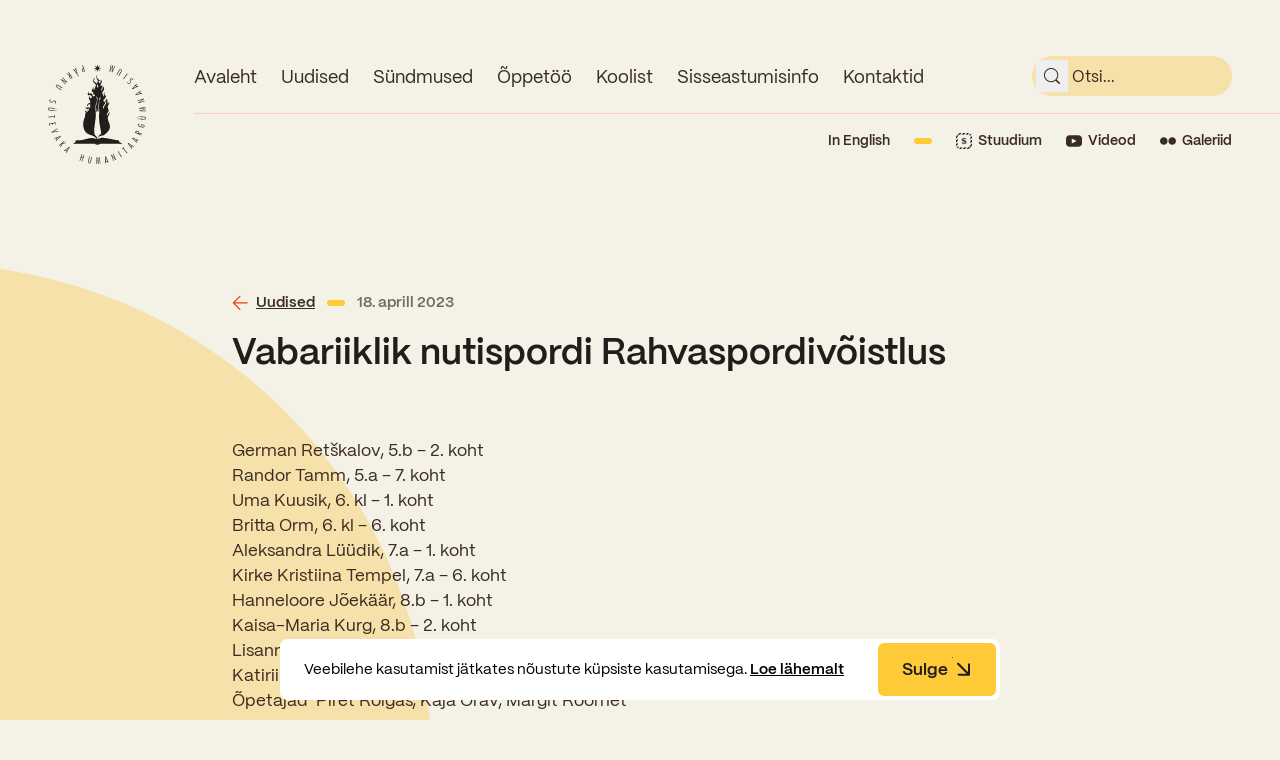

--- FILE ---
content_type: text/html; charset=UTF-8
request_url: https://sytevaka.ee/vabariiklik-nutispordi-rahvaspordivoistlus/
body_size: 18413
content:
<!DOCTYPE html>
<html lang="et" class="no-js">
<head>
  <meta charset="UTF-8">
  <meta name="viewport" content="width=device-width, initial-scale=1">
  <script>(function(html){html.className = html.className.replace(/\bno-js\b/,'js')})(document.documentElement);</script>
<title>Vabariiklik nutispordi Rahvaspordivõistlus - Sütevaka gümnaasium</title>
<link rel="alternate" hreflang="et" href="https://sytevaka.ee/vabariiklik-nutispordi-rahvaspordivoistlus/" />
<link rel="alternate" hreflang="x-default" href="https://sytevaka.ee/vabariiklik-nutispordi-rahvaspordivoistlus/" />

<!-- The SEO Framework by Sybre Waaijer -->
<meta name="robots" content="max-snippet:-1,max-image-preview:large,max-video-preview:-1" />
<link rel="canonical" href="https://sytevaka.ee/vabariiklik-nutispordi-rahvaspordivoistlus/" />
<meta property="og:type" content="article" />
<meta property="og:locale" content="et_EE" />
<meta property="og:site_name" content="Sütevaka gümnaasium" />
<meta property="og:title" content="Vabariiklik nutispordi Rahvaspordivõistlus" />
<meta property="og:url" content="https://sytevaka.ee/vabariiklik-nutispordi-rahvaspordivoistlus/" />
<meta property="og:image" content="https://sytevaka.ee/wp-content/uploads/2024/05/cropped-social.png" />
<meta property="og:image:width" content="1919" />
<meta property="og:image:height" content="1009" />
<meta property="article:published_time" content="2023-04-18T05:27:43+00:00" />
<meta property="article:modified_time" content="2023-04-18T05:27:43+00:00" />
<meta name="twitter:card" content="summary_large_image" />
<meta name="twitter:title" content="Vabariiklik nutispordi Rahvaspordivõistlus" />
<meta name="twitter:image" content="https://sytevaka.ee/wp-content/uploads/2024/05/cropped-social.png" />
<script type="application/ld+json">{"@context":"https://schema.org","@graph":[{"@type":"WebSite","@id":"https://sytevaka.ee/#/schema/WebSite","url":"https://sytevaka.ee/","name":"Sütevaka gümnaasium","description":"Põhikool 5.-9. klassid, gümnaasium 3 õppesuunda","inLanguage":"et","potentialAction":{"@type":"SearchAction","target":{"@type":"EntryPoint","urlTemplate":"https://sytevaka.ee/search/{search_term_string}/"},"query-input":"required name=search_term_string"},"publisher":{"@type":"Organization","@id":"https://sytevaka.ee/#/schema/Organization","name":"Sütevaka gümnaasium","url":"https://sytevaka.ee/","logo":{"@type":"ImageObject","url":"https://sytevaka.ee/wp-content/uploads/2024/05/cropped-social-1.png","contentUrl":"https://sytevaka.ee/wp-content/uploads/2024/05/cropped-social-1.png","width":512,"height":512,"contentSize":"16926"}}},{"@type":"WebPage","@id":"https://sytevaka.ee/vabariiklik-nutispordi-rahvaspordivoistlus/","url":"https://sytevaka.ee/vabariiklik-nutispordi-rahvaspordivoistlus/","name":"Vabariiklik nutispordi Rahvaspordivõistlus - Sütevaka gümnaasium","inLanguage":"et","isPartOf":{"@id":"https://sytevaka.ee/#/schema/WebSite"},"breadcrumb":{"@type":"BreadcrumbList","@id":"https://sytevaka.ee/#/schema/BreadcrumbList","itemListElement":[{"@type":"ListItem","position":1,"item":"https://sytevaka.ee/","name":"Sütevaka gümnaasium"},{"@type":"ListItem","position":2,"item":"https://sytevaka.ee/category/uncategorized-et/","name":"Uncategorized @et"},{"@type":"ListItem","position":3,"name":"Vabariiklik nutispordi Rahvaspordivõistlus"}]},"potentialAction":{"@type":"ReadAction","target":"https://sytevaka.ee/vabariiklik-nutispordi-rahvaspordivoistlus/"},"datePublished":"2023-04-18T05:27:43+00:00","dateModified":"2023-04-18T05:27:43+00:00","author":{"@type":"Person","@id":"https://sytevaka.ee/#/schema/Person/201a35a5cf3f4fc4280d3c56c4a46a5e","name":"peep@kanso.ee"}}]}</script>
<!-- / The SEO Framework by Sybre Waaijer | 3.93ms meta | 0.06ms boot -->


<link rel="alternate" type="application/rss+xml" title="Sütevaka gümnaasium &raquo; RSS" href="https://sytevaka.ee/feed/" />
<link rel="alternate" title="oEmbed (JSON)" type="application/json+oembed" href="https://sytevaka.ee/wp-json/oembed/1.0/embed?url=https%3A%2F%2Fsytevaka.ee%2Fvabariiklik-nutispordi-rahvaspordivoistlus%2F" />
<link rel="alternate" title="oEmbed (XML)" type="text/xml+oembed" href="https://sytevaka.ee/wp-json/oembed/1.0/embed?url=https%3A%2F%2Fsytevaka.ee%2Fvabariiklik-nutispordi-rahvaspordivoistlus%2F&#038;format=xml" />
<style id='wp-img-auto-sizes-contain-inline-css' type='text/css'>
img:is([sizes=auto i],[sizes^="auto," i]){contain-intrinsic-size:3000px 1500px}
/*# sourceURL=wp-img-auto-sizes-contain-inline-css */
</style>
<style id='wp-emoji-styles-inline-css' type='text/css'>

	img.wp-smiley, img.emoji {
		display: inline !important;
		border: none !important;
		box-shadow: none !important;
		height: 1em !important;
		width: 1em !important;
		margin: 0 0.07em !important;
		vertical-align: -0.1em !important;
		background: none !important;
		padding: 0 !important;
	}
/*# sourceURL=wp-emoji-styles-inline-css */
</style>
<link rel='stylesheet' id='wp-block-library-css' href='https://sytevaka.ee/wp-includes/css/dist/block-library/style.min.css?ver=6.9' type='text/css' media='all' />
<style id='global-styles-inline-css' type='text/css'>
:root{--wp--preset--aspect-ratio--square: 1;--wp--preset--aspect-ratio--4-3: 4/3;--wp--preset--aspect-ratio--3-4: 3/4;--wp--preset--aspect-ratio--3-2: 3/2;--wp--preset--aspect-ratio--2-3: 2/3;--wp--preset--aspect-ratio--16-9: 16/9;--wp--preset--aspect-ratio--9-16: 9/16;--wp--preset--color--black: #000000;--wp--preset--color--cyan-bluish-gray: #abb8c3;--wp--preset--color--white: #ffffff;--wp--preset--color--pale-pink: #f78da7;--wp--preset--color--vivid-red: #cf2e2e;--wp--preset--color--luminous-vivid-orange: #ff6900;--wp--preset--color--luminous-vivid-amber: #fcb900;--wp--preset--color--light-green-cyan: #7bdcb5;--wp--preset--color--vivid-green-cyan: #00d084;--wp--preset--color--pale-cyan-blue: #8ed1fc;--wp--preset--color--vivid-cyan-blue: #0693e3;--wp--preset--color--vivid-purple: #9b51e0;--wp--preset--gradient--vivid-cyan-blue-to-vivid-purple: linear-gradient(135deg,rgb(6,147,227) 0%,rgb(155,81,224) 100%);--wp--preset--gradient--light-green-cyan-to-vivid-green-cyan: linear-gradient(135deg,rgb(122,220,180) 0%,rgb(0,208,130) 100%);--wp--preset--gradient--luminous-vivid-amber-to-luminous-vivid-orange: linear-gradient(135deg,rgb(252,185,0) 0%,rgb(255,105,0) 100%);--wp--preset--gradient--luminous-vivid-orange-to-vivid-red: linear-gradient(135deg,rgb(255,105,0) 0%,rgb(207,46,46) 100%);--wp--preset--gradient--very-light-gray-to-cyan-bluish-gray: linear-gradient(135deg,rgb(238,238,238) 0%,rgb(169,184,195) 100%);--wp--preset--gradient--cool-to-warm-spectrum: linear-gradient(135deg,rgb(74,234,220) 0%,rgb(151,120,209) 20%,rgb(207,42,186) 40%,rgb(238,44,130) 60%,rgb(251,105,98) 80%,rgb(254,248,76) 100%);--wp--preset--gradient--blush-light-purple: linear-gradient(135deg,rgb(255,206,236) 0%,rgb(152,150,240) 100%);--wp--preset--gradient--blush-bordeaux: linear-gradient(135deg,rgb(254,205,165) 0%,rgb(254,45,45) 50%,rgb(107,0,62) 100%);--wp--preset--gradient--luminous-dusk: linear-gradient(135deg,rgb(255,203,112) 0%,rgb(199,81,192) 50%,rgb(65,88,208) 100%);--wp--preset--gradient--pale-ocean: linear-gradient(135deg,rgb(255,245,203) 0%,rgb(182,227,212) 50%,rgb(51,167,181) 100%);--wp--preset--gradient--electric-grass: linear-gradient(135deg,rgb(202,248,128) 0%,rgb(113,206,126) 100%);--wp--preset--gradient--midnight: linear-gradient(135deg,rgb(2,3,129) 0%,rgb(40,116,252) 100%);--wp--preset--font-size--small: 13px;--wp--preset--font-size--medium: 20px;--wp--preset--font-size--large: 36px;--wp--preset--font-size--x-large: 42px;--wp--preset--spacing--20: 0.44rem;--wp--preset--spacing--30: 0.67rem;--wp--preset--spacing--40: 1rem;--wp--preset--spacing--50: 1.5rem;--wp--preset--spacing--60: 2.25rem;--wp--preset--spacing--70: 3.38rem;--wp--preset--spacing--80: 5.06rem;--wp--preset--shadow--natural: 6px 6px 9px rgba(0, 0, 0, 0.2);--wp--preset--shadow--deep: 12px 12px 50px rgba(0, 0, 0, 0.4);--wp--preset--shadow--sharp: 6px 6px 0px rgba(0, 0, 0, 0.2);--wp--preset--shadow--outlined: 6px 6px 0px -3px rgb(255, 255, 255), 6px 6px rgb(0, 0, 0);--wp--preset--shadow--crisp: 6px 6px 0px rgb(0, 0, 0);}:where(.is-layout-flex){gap: 0.5em;}:where(.is-layout-grid){gap: 0.5em;}body .is-layout-flex{display: flex;}.is-layout-flex{flex-wrap: wrap;align-items: center;}.is-layout-flex > :is(*, div){margin: 0;}body .is-layout-grid{display: grid;}.is-layout-grid > :is(*, div){margin: 0;}:where(.wp-block-columns.is-layout-flex){gap: 2em;}:where(.wp-block-columns.is-layout-grid){gap: 2em;}:where(.wp-block-post-template.is-layout-flex){gap: 1.25em;}:where(.wp-block-post-template.is-layout-grid){gap: 1.25em;}.has-black-color{color: var(--wp--preset--color--black) !important;}.has-cyan-bluish-gray-color{color: var(--wp--preset--color--cyan-bluish-gray) !important;}.has-white-color{color: var(--wp--preset--color--white) !important;}.has-pale-pink-color{color: var(--wp--preset--color--pale-pink) !important;}.has-vivid-red-color{color: var(--wp--preset--color--vivid-red) !important;}.has-luminous-vivid-orange-color{color: var(--wp--preset--color--luminous-vivid-orange) !important;}.has-luminous-vivid-amber-color{color: var(--wp--preset--color--luminous-vivid-amber) !important;}.has-light-green-cyan-color{color: var(--wp--preset--color--light-green-cyan) !important;}.has-vivid-green-cyan-color{color: var(--wp--preset--color--vivid-green-cyan) !important;}.has-pale-cyan-blue-color{color: var(--wp--preset--color--pale-cyan-blue) !important;}.has-vivid-cyan-blue-color{color: var(--wp--preset--color--vivid-cyan-blue) !important;}.has-vivid-purple-color{color: var(--wp--preset--color--vivid-purple) !important;}.has-black-background-color{background-color: var(--wp--preset--color--black) !important;}.has-cyan-bluish-gray-background-color{background-color: var(--wp--preset--color--cyan-bluish-gray) !important;}.has-white-background-color{background-color: var(--wp--preset--color--white) !important;}.has-pale-pink-background-color{background-color: var(--wp--preset--color--pale-pink) !important;}.has-vivid-red-background-color{background-color: var(--wp--preset--color--vivid-red) !important;}.has-luminous-vivid-orange-background-color{background-color: var(--wp--preset--color--luminous-vivid-orange) !important;}.has-luminous-vivid-amber-background-color{background-color: var(--wp--preset--color--luminous-vivid-amber) !important;}.has-light-green-cyan-background-color{background-color: var(--wp--preset--color--light-green-cyan) !important;}.has-vivid-green-cyan-background-color{background-color: var(--wp--preset--color--vivid-green-cyan) !important;}.has-pale-cyan-blue-background-color{background-color: var(--wp--preset--color--pale-cyan-blue) !important;}.has-vivid-cyan-blue-background-color{background-color: var(--wp--preset--color--vivid-cyan-blue) !important;}.has-vivid-purple-background-color{background-color: var(--wp--preset--color--vivid-purple) !important;}.has-black-border-color{border-color: var(--wp--preset--color--black) !important;}.has-cyan-bluish-gray-border-color{border-color: var(--wp--preset--color--cyan-bluish-gray) !important;}.has-white-border-color{border-color: var(--wp--preset--color--white) !important;}.has-pale-pink-border-color{border-color: var(--wp--preset--color--pale-pink) !important;}.has-vivid-red-border-color{border-color: var(--wp--preset--color--vivid-red) !important;}.has-luminous-vivid-orange-border-color{border-color: var(--wp--preset--color--luminous-vivid-orange) !important;}.has-luminous-vivid-amber-border-color{border-color: var(--wp--preset--color--luminous-vivid-amber) !important;}.has-light-green-cyan-border-color{border-color: var(--wp--preset--color--light-green-cyan) !important;}.has-vivid-green-cyan-border-color{border-color: var(--wp--preset--color--vivid-green-cyan) !important;}.has-pale-cyan-blue-border-color{border-color: var(--wp--preset--color--pale-cyan-blue) !important;}.has-vivid-cyan-blue-border-color{border-color: var(--wp--preset--color--vivid-cyan-blue) !important;}.has-vivid-purple-border-color{border-color: var(--wp--preset--color--vivid-purple) !important;}.has-vivid-cyan-blue-to-vivid-purple-gradient-background{background: var(--wp--preset--gradient--vivid-cyan-blue-to-vivid-purple) !important;}.has-light-green-cyan-to-vivid-green-cyan-gradient-background{background: var(--wp--preset--gradient--light-green-cyan-to-vivid-green-cyan) !important;}.has-luminous-vivid-amber-to-luminous-vivid-orange-gradient-background{background: var(--wp--preset--gradient--luminous-vivid-amber-to-luminous-vivid-orange) !important;}.has-luminous-vivid-orange-to-vivid-red-gradient-background{background: var(--wp--preset--gradient--luminous-vivid-orange-to-vivid-red) !important;}.has-very-light-gray-to-cyan-bluish-gray-gradient-background{background: var(--wp--preset--gradient--very-light-gray-to-cyan-bluish-gray) !important;}.has-cool-to-warm-spectrum-gradient-background{background: var(--wp--preset--gradient--cool-to-warm-spectrum) !important;}.has-blush-light-purple-gradient-background{background: var(--wp--preset--gradient--blush-light-purple) !important;}.has-blush-bordeaux-gradient-background{background: var(--wp--preset--gradient--blush-bordeaux) !important;}.has-luminous-dusk-gradient-background{background: var(--wp--preset--gradient--luminous-dusk) !important;}.has-pale-ocean-gradient-background{background: var(--wp--preset--gradient--pale-ocean) !important;}.has-electric-grass-gradient-background{background: var(--wp--preset--gradient--electric-grass) !important;}.has-midnight-gradient-background{background: var(--wp--preset--gradient--midnight) !important;}.has-small-font-size{font-size: var(--wp--preset--font-size--small) !important;}.has-medium-font-size{font-size: var(--wp--preset--font-size--medium) !important;}.has-large-font-size{font-size: var(--wp--preset--font-size--large) !important;}.has-x-large-font-size{font-size: var(--wp--preset--font-size--x-large) !important;}
/*# sourceURL=global-styles-inline-css */
</style>

<style id='classic-theme-styles-inline-css' type='text/css'>
/*! This file is auto-generated */
.wp-block-button__link{color:#fff;background-color:#32373c;border-radius:9999px;box-shadow:none;text-decoration:none;padding:calc(.667em + 2px) calc(1.333em + 2px);font-size:1.125em}.wp-block-file__button{background:#32373c;color:#fff;text-decoration:none}
/*# sourceURL=/wp-includes/css/classic-themes.min.css */
</style>
<link rel='stylesheet' id='main-style-css' href='https://sytevaka.ee/wp-content/themes/sytevaka-wp-theme/dist/main.css?ver=1725948117' type='text/css' media='screen' />
<script type="text/javascript" id="wpml-cookie-js-extra">
/* <![CDATA[ */
var wpml_cookies = {"wp-wpml_current_language":{"value":"et","expires":1,"path":"/"}};
var wpml_cookies = {"wp-wpml_current_language":{"value":"et","expires":1,"path":"/"}};
//# sourceURL=wpml-cookie-js-extra
/* ]]> */
</script>
<script type="text/javascript" src="https://sytevaka.ee/wp-content/plugins/sitepress-multilingual-cms/res/js/cookies/language-cookie.js?ver=486900" id="wpml-cookie-js" defer="defer" data-wp-strategy="defer"></script>
<link rel="https://api.w.org/" href="https://sytevaka.ee/wp-json/" /><link rel="alternate" title="JSON" type="application/json" href="https://sytevaka.ee/wp-json/wp/v2/posts/4646" /><meta name="generator" content="WPML ver:4.8.6 stt:1,15;" />
<noscript><style>.lazyload[data-src]{display:none !important;}</style></noscript><style>.lazyload{background-image:none !important;}.lazyload:before{background-image:none !important;}</style><link rel="icon" href="https://sytevaka.ee/wp-content/uploads/2024/05/cropped-social-1-32x32.png" sizes="32x32" />
<link rel="icon" href="https://sytevaka.ee/wp-content/uploads/2024/05/cropped-social-1-192x192.png" sizes="192x192" />
<link rel="apple-touch-icon" href="https://sytevaka.ee/wp-content/uploads/2024/05/cropped-social-1-180x180.png" />
<meta name="msapplication-TileImage" content="https://sytevaka.ee/wp-content/uploads/2024/05/cropped-social-1-270x270.png" />

    <link rel="apple-touch-icon" sizes="180x180" href="https://sytevaka.ee/wp-content/themes/sytevaka-wp-theme/dist/static/favicons/apple-touch-icon.png">
    <link rel="icon" type="image/png" sizes="32x32" href="https://sytevaka.ee/wp-content/themes/sytevaka-wp-theme/dist/static/favicons/favicon-32x32.png">
    <link rel="icon" type="image/png" sizes="16x16" href="https://sytevaka.ee/wp-content/themes/sytevaka-wp-theme/dist/static/favicons/favicon-16x16.png">
    <link rel="mask-icon" href="https://sytevaka.ee/wp-content/themes/sytevaka-wp-theme/dist/static/favicons/safari-pinned-tab.svg" color="#5bbad5">
    <meta name="msapplication-TileColor" content="#ffffff">
    <meta name="theme-color" content="#F4F1E7">

    <script type="text/javascript">
    (function(i,s,o,g,r,a,m){i['GoogleAnalyticsObject']=r;i[r]=i[r]||function(){
        (i[r].q=i[r].q||[]).push(arguments)},i[r].l=1*new Date();a=s.createElement(o),
        m=s.getElementsByTagName(o)[0];a.async=1;a.src=g;m.parentNode.insertBefore(a,m)
    })(window,document,'script','//www.google-analytics.com/analytics.js','__gaTracker');

    __gaTracker('create', 'UA-73373048-1', 'auto');
    __gaTracker('set', 'forceSSL', true);
    __gaTracker('send','pageview');

    </script>
<meta name="generator" content="WP Rocket 3.20.1.2" data-wpr-features="wpr_preload_links wpr_desktop" /></head>
<body class="wp-singular post-template-default single single-post postid-4646 single-format-standard wp-theme-sytevaka-wp-theme">


<header data-rocket-location-hash="4b9e4a7da5c87a4de37b85b662d5af6c" class="relative hidden w-full sm:block">

    <div data-rocket-location-hash="8379837751917cf48b585c7028f2d2e0" class="gutter-l">

        <div data-rocket-location-hash="2b583086bd644172d7bd9d436253e4af" class="flex items-start w-full pt-16 sm:pt-64">
            <a class="flex-shrink-0 block mr-24 md:mr-48 logo" href="https://sytevaka.ee" aria-label="Link to homepage">
                <img class="logo lazyload" src="[data-uri]" alt="logo" data-src="https://sytevaka.ee/wp-content/themes/sytevaka-wp-theme/dist/static/logo.svg" decoding="async"><noscript><img class="logo" src="https://sytevaka.ee/wp-content/themes/sytevaka-wp-theme/dist/static/logo.svg" alt="logo" data-eio="l"></noscript>
            </a>

            <div class="w-full">
                <div class="flex justify-between flex-1 border-b border-b-red-100">
                    <div data-rocket-location-hash="41c6a90e1add2d71c294d70b0ebbaae3">
                        <nav class="primary-nav sm-down:hidden"><ul id="menu-primary-menu" class="menu"><li id="menu-item-692" class="menu-item menu-item-type-post_type menu-item-object-page menu-item-home one menu-item-692"><a href="https://sytevaka.ee/">Avaleht</a></li>
<li id="menu-item-4807" class="menu-item menu-item-type-post_type menu-item-object-page current_page_parent one menu-item-4807"><a href="https://sytevaka.ee/uudised/">Uudised</a></li>
<li id="menu-item-4813" class="menu-item menu-item-type-post_type_archive menu-item-object-event one menu-item-4813"><a href="https://sytevaka.ee/sundmused/">Sündmused</a></li>
<li id="menu-item-695" class="menu-item menu-item-type-custom menu-item-object-custom menu-item-has-children two menu-item-695"><a href="#" aria-haspopup="true" aria-expanded="false">Õppetöö</a>
<ul role="menu" class="sub-menu">
	<li id="menu-item-5123" class="menu-item menu-item-type-post_type menu-item-object-page one menu-item-5123"><a href="https://sytevaka.ee/oppetoo/perioodope/">Perioodõpe</a></li>
	<li id="menu-item-5138" class="menu-item menu-item-type-post_type menu-item-object-page one menu-item-5138"><a href="https://sytevaka.ee/oppetoo/oppesuunad/">Õppesuunad</a></li>
	<li id="menu-item-5155" class="menu-item menu-item-type-post_type menu-item-object-page one menu-item-5155"><a href="https://sytevaka.ee/oppetoo/tunniplaan/">Tunniplaan</a></li>
	<li id="menu-item-5166" class="menu-item menu-item-type-post_type menu-item-object-page one menu-item-5166"><a href="https://sytevaka.ee/oppetoo/eksamid-ja-arvestused/">Eksamid ja arvestused</a></li>
	<li id="menu-item-5203" class="menu-item menu-item-type-post_type menu-item-object-page one menu-item-5203"><a href="https://sytevaka.ee/oppetoo/oppesisu-ulekandmine/">Õppesisu ülekandmine</a></li>
	<li id="menu-item-5170" class="menu-item menu-item-type-post_type menu-item-object-page one menu-item-5170"><a href="https://sytevaka.ee/oppetoo/aastatoo/">Aastatöö</a></li>
	<li id="menu-item-5193" class="menu-item menu-item-type-post_type menu-item-object-page one menu-item-5193"><a href="https://sytevaka.ee/oppetoo/loovtoo/">Loovtöö</a></li>
	<li id="menu-item-5178" class="menu-item menu-item-type-post_type menu-item-object-page one menu-item-5178"><a href="https://sytevaka.ee/oppetoo/konsultatsioonid/">Konsultatsioonid</a></li>
	<li id="menu-item-5197" class="menu-item menu-item-type-post_type menu-item-object-page one menu-item-5197"><a href="https://sytevaka.ee/oppetoo/olumpiaadid/">Olümpiaadid</a></li>
	<li id="menu-item-4848" class="menu-item menu-item-type-post_type menu-item-object-page one menu-item-4848"><a href="https://sytevaka.ee/oppetoo/rahvusvahelised-projektid/">Rahvusvahelised projektid</a></li>
</ul>
</li>
<li id="menu-item-4864" class="menu-item menu-item-type-custom menu-item-object-custom menu-item-has-children two menu-item-4864"><a aria-haspopup="true" aria-expanded="false">Koolist</a>
<ul role="menu" class="sub-menu">
	<li id="menu-item-4867" class="menu-item menu-item-type-post_type menu-item-object-page one menu-item-4867"><a href="https://sytevaka.ee/koolist/ajalugu/">Ajalugu</a></li>
	<li id="menu-item-4854" class="menu-item menu-item-type-post_type menu-item-object-page one menu-item-4854"><a href="https://sytevaka.ee/koolist/opilased/">Õpilased</a></li>
	<li id="menu-item-4924" class="menu-item menu-item-type-post_type menu-item-object-page one menu-item-4924"><a href="https://sytevaka.ee/koolist/tootajad/">Töötajad</a></li>
	<li id="menu-item-5207" class="menu-item menu-item-type-post_type menu-item-object-page one menu-item-5207"><a href="https://sytevaka.ee/koolist/vilistlased/">Vilistlased</a></li>
	<li id="menu-item-5221" class="menu-item menu-item-type-post_type menu-item-object-page one menu-item-5221"><a href="https://sytevaka.ee/koolist/medalid/">Medalid</a></li>
	<li id="menu-item-5867" class="menu-item menu-item-type-post_type menu-item-object-page one menu-item-5867"><a href="https://sytevaka.ee/koolist/kooli-aumargid/">Kooli aumärgid</a></li>
	<li id="menu-item-5225" class="menu-item menu-item-type-post_type menu-item-object-page one menu-item-5225"><a href="https://sytevaka.ee/koolist/noukogu-ja-oppenoukogu/">Nõukogu ja õppenõukogu</a></li>
	<li id="menu-item-5231" class="menu-item menu-item-type-post_type menu-item-object-page one menu-item-5231"><a href="https://sytevaka.ee/koolist/dokumendid/">Dokumendid</a></li>
	<li id="menu-item-5236" class="menu-item menu-item-type-post_type menu-item-object-page one menu-item-5236"><a href="https://sytevaka.ee/koolist/koolituskeskus/">Koolituskeskus</a></li>
	<li id="menu-item-5241" class="menu-item menu-item-type-post_type menu-item-object-page one menu-item-5241"><a href="https://sytevaka.ee/koolist/oppemaks/">Õppemaks</a></li>
	<li id="menu-item-5246" class="menu-item menu-item-type-post_type menu-item-object-page one menu-item-5246"><a href="https://sytevaka.ee/koolist/raamatukogu/">Raamatukogu</a></li>
	<li id="menu-item-5251" class="menu-item menu-item-type-post_type menu-item-object-page one menu-item-5251"><a href="https://sytevaka.ee/koolist/huvitegevus/">Huvitegevus</a></li>
	<li id="menu-item-5254" class="menu-item menu-item-type-post_type menu-item-object-page one menu-item-5254"><a href="https://sytevaka.ee/koolist/jarelvalve/">Järelevalve</a></li>
	<li id="menu-item-5257" class="menu-item menu-item-type-post_type menu-item-object-page one menu-item-5257"><a href="https://sytevaka.ee/koolist/kooliode/">Kooliõde ja koolipsühholoogid</a></li>
</ul>
</li>
<li id="menu-item-697" class="menu-item menu-item-type-custom menu-item-object-custom menu-item-has-children one menu-item-697"><a href="#" aria-haspopup="true" aria-expanded="false">Sisseastumisinfo</a>
<ul role="menu" class="sub-menu">
	<li id="menu-item-5260" class="menu-item menu-item-type-post_type menu-item-object-page one menu-item-5260"><a href="https://sytevaka.ee/sisseastumisinfo/sisseastumiskatsed/">Sisseastumiskatsed</a></li>
	<li id="menu-item-5267" class="menu-item menu-item-type-post_type menu-item-object-page one menu-item-5267"><a href="https://sytevaka.ee/sisseastumisinfo/miks-sutevaka/">Miks Sütevaka?</a></li>
	<li id="menu-item-5270" class="menu-item menu-item-type-post_type menu-item-object-page one menu-item-5270"><a href="https://sytevaka.ee/sisseastumisinfo/stipendiumid/">Stipendiumid</a></li>
	<li id="menu-item-5281" class="menu-item menu-item-type-post_type menu-item-object-page one menu-item-5281"><a href="https://sytevaka.ee/sisseastumisinfo/oppemaksusoodustused/">Õppemaksusoodustused</a></li>
</ul>
</li>
<li id="menu-item-4912" class="menu-item menu-item-type-post_type menu-item-object-page one menu-item-4912"><a href="https://sytevaka.ee/kontaktid/">Kontaktid</a></li>
</ul></nav>                    </div>

                                        <div class="hidden md-var:block gutter-r">
                        <div>
                            <form class="relative -mt-8 search-form" method="get" id="desktop-searchform" action="https://sytevaka.ee/" role="search">
                                <input type="text" class="w-full pl-40 pr-20 rounded-[40px] h-40 bg-yellow-200 outline-none py-12" name="s" value="" id="dsearch" placeholder="Otsi..." />

                                <label for="dsearch" class="absolute" style="z-index: -1; left: -9999px;">Otsi</label>

                                <button class="absolute z-10 w-32 h-32 p-8 cursor-pointer basic-animation hover:text-red-200 left-4 top-4 text-primary" type="submit" id="submit" name="submit" aria-label="submit">
                                    <svg xmlns="http://www.w3.org/2000/svg" width="100%" height="100%" viewBox="0 0 20 20" fill="none">
  <path d="M19.7231 18.3778L15.9159 14.5706C15.8781 14.5409 15.8379 14.5141 15.7959 14.4909C17.7273 12.1091 18.295 8.90028 17.2979 6.00026C16.3011 3.10045 13.8801 0.919129 10.8925 0.228497C7.90496 -0.461972 4.77215 0.435855 2.60421 2.60421C0.435879 4.77254 -0.461975 7.90523 0.228493 10.8925C0.918962 13.8804 3.10029 16.3013 6.00025 17.2979C8.90006 18.295 12.1092 17.7273 14.4909 15.7959C14.5141 15.8379 14.5408 15.8781 14.5706 15.9159L18.3778 19.7231C18.6185 19.9622 18.9682 20.0548 19.2956 19.9666C19.6232 19.8785 19.8791 19.6227 19.9672 19.295C20.0554 18.9676 19.9628 18.6179 19.7238 18.3772L19.7231 18.3778ZM8.89756 16.5127C6.87793 16.5127 4.94119 15.7104 3.51326 14.2823C2.08533 12.8544 1.2831 10.9176 1.2831 8.8982C1.2831 6.87858 2.08533 4.94184 3.51326 3.51391C4.94119 2.08598 6.87793 1.28374 8.89756 1.28374C10.917 1.28374 12.8537 2.08598 14.2816 3.51391C15.7098 4.94184 16.512 6.87858 16.512 8.8982C16.5097 10.917 15.7066 12.8524 14.2791 14.2797C12.8518 15.7072 10.9163 16.5103 8.89756 16.5127Z" fill="currentColor"/>
</svg>
                                </button>
                            </form>
                        </div>
                    </div>
                </div>
                <div class="items-center justify-end hidden pt-16 sm:flex gutter-r">
                    <a class="block font-semibold text-14 hover:text-red-200 basic-animation" href="https://sytevaka.ee/en/">In English</a>
                    <span class="ml-24 blob"></span>

                                            <a class="flex items-center ml-24 group basic-animation" href="https://sytevaka.ope.ee/" aria-label="Link to Stuudium">
                            <img class="flex-shrink-0 block w-16 h-16 mr-6 lazyload" src="[data-uri]" alt="" data-src="https://sytevaka.ee/wp-content/themes/sytevaka-wp-theme/dist/static/icon-stuudium.png" decoding="async" width="80" height="80" data-eio-rwidth="80" data-eio-rheight="80"><noscript><img class="flex-shrink-0 block w-16 h-16 mr-6" src="https://sytevaka.ee/wp-content/themes/sytevaka-wp-theme/dist/static/icon-stuudium.png" alt="" data-eio="l"></noscript>

                            <span class="font-semibold text-14 basic-animation group-hover:text-red-200">Stuudium</span>
                        </a>
                    
                                            <a class="flex items-center ml-24 group basic-animation" href="https://www.youtube.com/@sutevaka5736/videos" aria-label="Link to YouTube">
                            <img class="flex-shrink-0 block w-16 h-16 mr-6 lazyload" src="[data-uri]" alt="YouTube" data-src="https://sytevaka.ee/wp-content/themes/sytevaka-wp-theme/dist/static/icon-youtube.svg" decoding="async"><noscript><img class="flex-shrink-0 block w-16 h-16 mr-6" src="https://sytevaka.ee/wp-content/themes/sytevaka-wp-theme/dist/static/icon-youtube.svg" alt="YouTube" data-eio="l"></noscript>

                            <span class="font-semibold text-14 basic-animation group-hover:text-red-200">Videod</span>
                        </a>
                    
                                            <a class="flex items-center ml-24 group basic-animation" href="https://www.flickr.com/photos/gerlil/albums" aria-label="Link to Flickr">
                            <img class="flex-shrink-0 block w-16 h-16 mr-6 lazyload" src="[data-uri]" alt="Flickr" data-src="https://sytevaka.ee/wp-content/themes/sytevaka-wp-theme/dist/static/icon-flickr.svg" decoding="async"><noscript><img class="flex-shrink-0 block w-16 h-16 mr-6" src="https://sytevaka.ee/wp-content/themes/sytevaka-wp-theme/dist/static/icon-flickr.svg" alt="Flickr" data-eio="l"></noscript>

                            <span class="font-semibold text-14 basic-animation group-hover:text-red-200">Galeriid</span>
                        </a>
                                    </div>
            </div>
        </div>
    </div>

</header>

<header data-rocket-location-hash="68ee9dd70fb2f96e7e8321168ce25a37" class="w-full h-80 fixed left-0 z-[200] sm:hidden mobile-header">
    <div data-rocket-location-hash="0728449c124cd5ad3600e3c6c17aeb51" class="px-20 py-16">
        <div data-rocket-location-hash="ef66b8888c90bfb2bdf08284f0ccbe03" class="flex items-center w-full">
            <a class="flex-shrink-0 block logo" href="https://sytevaka.ee" aria-label="Link to homepage">
                <img class="logo lazyload" src="[data-uri]" alt="logo" data-src="https://sytevaka.ee/wp-content/themes/sytevaka-wp-theme/dist/static/logo.svg" decoding="async"><noscript><img class="logo" src="https://sytevaka.ee/wp-content/themes/sytevaka-wp-theme/dist/static/logo.svg" alt="logo" data-eio="l"></noscript>
            </a>

            <div class="flex items-center flex-1 px-16">
                <span class="block w-full h-px bg-red-100"></span>
            </div>

            <div class="flex items-center flex-shrink-0">
                <button class="flex items-center justify-center w-48 h-48 mr-8 text-red-200 rounded-full cursor-pointer mobile-search-button basic-animation" aria-label="Ava otsing">
                    <span class="block w-20 h-20 pointer-events-none icon-search"><svg xmlns="http://www.w3.org/2000/svg" width="100%" height="100%" viewBox="0 0 20 20" fill="none">
  <path d="M19.7231 18.3778L15.9159 14.5706C15.8781 14.5409 15.8379 14.5141 15.7959 14.4909C17.7273 12.1091 18.295 8.90028 17.2979 6.00026C16.3011 3.10045 13.8801 0.919129 10.8925 0.228497C7.90496 -0.461972 4.77215 0.435855 2.60421 2.60421C0.435879 4.77254 -0.461975 7.90523 0.228493 10.8925C0.918962 13.8804 3.10029 16.3013 6.00025 17.2979C8.90006 18.295 12.1092 17.7273 14.4909 15.7959C14.5141 15.8379 14.5408 15.8781 14.5706 15.9159L18.3778 19.7231C18.6185 19.9622 18.9682 20.0548 19.2956 19.9666C19.6232 19.8785 19.8791 19.6227 19.9672 19.295C20.0554 18.9676 19.9628 18.6179 19.7238 18.3772L19.7231 18.3778ZM8.89756 16.5127C6.87793 16.5127 4.94119 15.7104 3.51326 14.2823C2.08533 12.8544 1.2831 10.9176 1.2831 8.8982C1.2831 6.87858 2.08533 4.94184 3.51326 3.51391C4.94119 2.08598 6.87793 1.28374 8.89756 1.28374C10.917 1.28374 12.8537 2.08598 14.2816 3.51391C15.7098 4.94184 16.512 6.87858 16.512 8.8982C16.5097 10.917 15.7066 12.8524 14.2791 14.2797C12.8518 15.7072 10.9163 16.5103 8.89756 16.5127Z" fill="currentColor"/>
</svg>
</span>
                    <span class="w-20 h-20 pointer-events-none icon-close"><svg width="100%" height="100%" viewBox="0 0 20 16" fill="none" xmlns="http://www.w3.org/2000/svg">
<rect x="2.39844" y="14.541" width="20" height="1.5" transform="rotate(-45 2.39844 14.541)" fill="currentColor"/>
<rect x="3.45898" y="0.398438" width="20" height="1.5" transform="rotate(45 3.45898 0.398438)" fill="currentColor"/>
</svg>
</span>
                </button>

                <button class="hamburger hamburger--spin" type="button" aria-label="Menu button">
                    <span class="hamburger-box">
                    <span class="hamburger-inner"></span>
                    </span>
                </button>
            </div>
        </div>
    </div>
</header>

<section data-rocket-location-hash="065dafa331e710bc02e451d5a4d243ca" class="mobile-menu w-full h-screen bg-yellow-100 fixed top-0 left-0 z-[199]">
    <div data-rocket-location-hash="aca25b185363c2d9aa74a5d7df083de4" class="w-full h-full overflow-auto pb-128 pt-112">
        <div data-rocket-location-hash="1f02c931ed463631ccc4237086d7f12f" class="px-[10%]">
            <nav class="primary-nav-mobile"><ul id="menu-primary-menu-1" class="menu"><li class="menu-item menu-item-type-post_type menu-item-object-page menu-item-home one menu-item-692"><a href="https://sytevaka.ee/">Avaleht</a></li>
<li class="menu-item menu-item-type-post_type menu-item-object-page current_page_parent one menu-item-4807"><a href="https://sytevaka.ee/uudised/">Uudised</a></li>
<li class="menu-item menu-item-type-post_type_archive menu-item-object-event one menu-item-4813"><a href="https://sytevaka.ee/sundmused/">Sündmused</a></li>
<li class="menu-item menu-item-type-custom menu-item-object-custom menu-item-has-children two menu-item-695"><a href="#">Õppetöö</a>
<ul class="sub-menu">
	<li class="menu-item menu-item-type-post_type menu-item-object-page one menu-item-5123"><a href="https://sytevaka.ee/oppetoo/perioodope/">Perioodõpe</a></li>
	<li class="menu-item menu-item-type-post_type menu-item-object-page one menu-item-5138"><a href="https://sytevaka.ee/oppetoo/oppesuunad/">Õppesuunad</a></li>
	<li class="menu-item menu-item-type-post_type menu-item-object-page one menu-item-5155"><a href="https://sytevaka.ee/oppetoo/tunniplaan/">Tunniplaan</a></li>
	<li class="menu-item menu-item-type-post_type menu-item-object-page one menu-item-5166"><a href="https://sytevaka.ee/oppetoo/eksamid-ja-arvestused/">Eksamid ja arvestused</a></li>
	<li class="menu-item menu-item-type-post_type menu-item-object-page one menu-item-5203"><a href="https://sytevaka.ee/oppetoo/oppesisu-ulekandmine/">Õppesisu ülekandmine</a></li>
	<li class="menu-item menu-item-type-post_type menu-item-object-page one menu-item-5170"><a href="https://sytevaka.ee/oppetoo/aastatoo/">Aastatöö</a></li>
	<li class="menu-item menu-item-type-post_type menu-item-object-page one menu-item-5193"><a href="https://sytevaka.ee/oppetoo/loovtoo/">Loovtöö</a></li>
	<li class="menu-item menu-item-type-post_type menu-item-object-page one menu-item-5178"><a href="https://sytevaka.ee/oppetoo/konsultatsioonid/">Konsultatsioonid</a></li>
	<li class="menu-item menu-item-type-post_type menu-item-object-page one menu-item-5197"><a href="https://sytevaka.ee/oppetoo/olumpiaadid/">Olümpiaadid</a></li>
	<li class="menu-item menu-item-type-post_type menu-item-object-page one menu-item-4848"><a href="https://sytevaka.ee/oppetoo/rahvusvahelised-projektid/">Rahvusvahelised projektid</a></li>
</ul>
</li>
<li class="menu-item menu-item-type-custom menu-item-object-custom menu-item-has-children two menu-item-4864"><a>Koolist</a>
<ul class="sub-menu">
	<li class="menu-item menu-item-type-post_type menu-item-object-page one menu-item-4867"><a href="https://sytevaka.ee/koolist/ajalugu/">Ajalugu</a></li>
	<li class="menu-item menu-item-type-post_type menu-item-object-page one menu-item-4854"><a href="https://sytevaka.ee/koolist/opilased/">Õpilased</a></li>
	<li class="menu-item menu-item-type-post_type menu-item-object-page one menu-item-4924"><a href="https://sytevaka.ee/koolist/tootajad/">Töötajad</a></li>
	<li class="menu-item menu-item-type-post_type menu-item-object-page one menu-item-5207"><a href="https://sytevaka.ee/koolist/vilistlased/">Vilistlased</a></li>
	<li class="menu-item menu-item-type-post_type menu-item-object-page one menu-item-5221"><a href="https://sytevaka.ee/koolist/medalid/">Medalid</a></li>
	<li class="menu-item menu-item-type-post_type menu-item-object-page one menu-item-5867"><a href="https://sytevaka.ee/koolist/kooli-aumargid/">Kooli aumärgid</a></li>
	<li class="menu-item menu-item-type-post_type menu-item-object-page one menu-item-5225"><a href="https://sytevaka.ee/koolist/noukogu-ja-oppenoukogu/">Nõukogu ja õppenõukogu</a></li>
	<li class="menu-item menu-item-type-post_type menu-item-object-page one menu-item-5231"><a href="https://sytevaka.ee/koolist/dokumendid/">Dokumendid</a></li>
	<li class="menu-item menu-item-type-post_type menu-item-object-page one menu-item-5236"><a href="https://sytevaka.ee/koolist/koolituskeskus/">Koolituskeskus</a></li>
	<li class="menu-item menu-item-type-post_type menu-item-object-page one menu-item-5241"><a href="https://sytevaka.ee/koolist/oppemaks/">Õppemaks</a></li>
	<li class="menu-item menu-item-type-post_type menu-item-object-page one menu-item-5246"><a href="https://sytevaka.ee/koolist/raamatukogu/">Raamatukogu</a></li>
	<li class="menu-item menu-item-type-post_type menu-item-object-page one menu-item-5251"><a href="https://sytevaka.ee/koolist/huvitegevus/">Huvitegevus</a></li>
	<li class="menu-item menu-item-type-post_type menu-item-object-page one menu-item-5254"><a href="https://sytevaka.ee/koolist/jarelvalve/">Järelevalve</a></li>
	<li class="menu-item menu-item-type-post_type menu-item-object-page one menu-item-5257"><a href="https://sytevaka.ee/koolist/kooliode/">Kooliõde ja koolipsühholoogid</a></li>
</ul>
</li>
<li class="menu-item menu-item-type-custom menu-item-object-custom menu-item-has-children one menu-item-697"><a href="#">Sisseastumisinfo</a>
<ul class="sub-menu">
	<li class="menu-item menu-item-type-post_type menu-item-object-page one menu-item-5260"><a href="https://sytevaka.ee/sisseastumisinfo/sisseastumiskatsed/">Sisseastumiskatsed</a></li>
	<li class="menu-item menu-item-type-post_type menu-item-object-page one menu-item-5267"><a href="https://sytevaka.ee/sisseastumisinfo/miks-sutevaka/">Miks Sütevaka?</a></li>
	<li class="menu-item menu-item-type-post_type menu-item-object-page one menu-item-5270"><a href="https://sytevaka.ee/sisseastumisinfo/stipendiumid/">Stipendiumid</a></li>
	<li class="menu-item menu-item-type-post_type menu-item-object-page one menu-item-5281"><a href="https://sytevaka.ee/sisseastumisinfo/oppemaksusoodustused/">Õppemaksusoodustused</a></li>
</ul>
</li>
<li class="menu-item menu-item-type-post_type menu-item-object-page one menu-item-4912"><a href="https://sytevaka.ee/kontaktid/">Kontaktid</a></li>
</ul></nav>
            <div class="flex justify-center pt-12 pb-24">
                <a class="block font-semibold text-14 hover:text-red-200 basic-animation" href="https://sytevaka.ee/en/">In English</a>            </div>

            
            <div class="flex items-center justify-center pt-16">

                                    <a class="flex items-center mx-12 group basic-animation" href="https://sytevaka.ope.ee/" aria-label="Link to Stuudium">
                        <img class="flex-shrink-0 block w-16 h-16 mr-6 lazyload" src="[data-uri]" alt="" data-src="https://sytevaka.ee/wp-content/themes/sytevaka-wp-theme/dist/static/icon-stuudium.png" decoding="async" width="80" height="80" data-eio-rwidth="80" data-eio-rheight="80"><noscript><img class="flex-shrink-0 block w-16 h-16 mr-6" src="https://sytevaka.ee/wp-content/themes/sytevaka-wp-theme/dist/static/icon-stuudium.png" alt="" data-eio="l"></noscript>

                        <span class="font-semibold text-14 basic-animation group-hover:text-red-200">Stuudium</span>
                    </a>
                
                                    <a class="flex items-center mx-12 group basic-animation" href="https://www.youtube.com/@sutevaka5736/videos" aria-label="Link to YouTube">
                        <img class="flex-shrink-0 block w-16 h-16 mr-6 lazyload" src="[data-uri]" alt="YouTube" data-src="https://sytevaka.ee/wp-content/themes/sytevaka-wp-theme/dist/static/icon-youtube.svg" decoding="async"><noscript><img class="flex-shrink-0 block w-16 h-16 mr-6" src="https://sytevaka.ee/wp-content/themes/sytevaka-wp-theme/dist/static/icon-youtube.svg" alt="YouTube" data-eio="l"></noscript>

                        <span class="font-semibold text-14 basic-animation group-hover:text-red-200">Videod</span>
                    </a>
                
                                    <a class="flex items-center mx-12 group basic-animation" href="https://www.flickr.com/photos/gerlil/albums" aria-label="Link to Flickr">
                        <img class="flex-shrink-0 block w-16 h-16 mr-6 lazyload" src="[data-uri]" alt="Flickr" data-src="https://sytevaka.ee/wp-content/themes/sytevaka-wp-theme/dist/static/icon-flickr.svg" decoding="async"><noscript><img class="flex-shrink-0 block w-16 h-16 mr-6" src="https://sytevaka.ee/wp-content/themes/sytevaka-wp-theme/dist/static/icon-flickr.svg" alt="Flickr" data-eio="l"></noscript>

                        <span class="font-semibold text-14 basic-animation group-hover:text-red-200">Galeriid</span>
                    </a>
                            </div>
        </div>
    </div>
</section>

<section data-rocket-location-hash="8268fdaca64106a4089219b89d58a37b" class="mobile-search-menu w-full h-screen bg-yellow-100 fixed top-0 left-0 z-[199]">
    <div data-rocket-location-hash="be5f36c603c183088e2d3bb1f46e72b1" class="w-full h-full px-20 overflow-auto pb-128 pt-112">
        <div>
            <form class="relative search-form" method="get" id="mobile-searchform" action="https://sytevaka.ee/" role="search">
                <input type="text" class="w-full pl-40 pr-20 rounded-[40px] h-40 bg-yellow-200 outline-none py-12" name="s" value="" id="msearch" placeholder="Otsi..." />

                <label for="msearch" class="absolute" style="z-index: -1; left: -9999px;">Otsi</label>

                <button class="absolute z-10 w-32 h-32 p-8 cursor-pointer basic-animation hover:text-red-200 left-4 top-4 text-primary" type="submit" id="submit" name="submit" aria-label="submit">
                    <svg xmlns="http://www.w3.org/2000/svg" width="100%" height="100%" viewBox="0 0 20 20" fill="none">
  <path d="M19.7231 18.3778L15.9159 14.5706C15.8781 14.5409 15.8379 14.5141 15.7959 14.4909C17.7273 12.1091 18.295 8.90028 17.2979 6.00026C16.3011 3.10045 13.8801 0.919129 10.8925 0.228497C7.90496 -0.461972 4.77215 0.435855 2.60421 2.60421C0.435879 4.77254 -0.461975 7.90523 0.228493 10.8925C0.918962 13.8804 3.10029 16.3013 6.00025 17.2979C8.90006 18.295 12.1092 17.7273 14.4909 15.7959C14.5141 15.8379 14.5408 15.8781 14.5706 15.9159L18.3778 19.7231C18.6185 19.9622 18.9682 20.0548 19.2956 19.9666C19.6232 19.8785 19.8791 19.6227 19.9672 19.295C20.0554 18.9676 19.9628 18.6179 19.7238 18.3772L19.7231 18.3778ZM8.89756 16.5127C6.87793 16.5127 4.94119 15.7104 3.51326 14.2823C2.08533 12.8544 1.2831 10.9176 1.2831 8.8982C1.2831 6.87858 2.08533 4.94184 3.51326 3.51391C4.94119 2.08598 6.87793 1.28374 8.89756 1.28374C10.917 1.28374 12.8537 2.08598 14.2816 3.51391C15.7098 4.94184 16.512 6.87858 16.512 8.8982C16.5097 10.917 15.7066 12.8524 14.2791 14.2797C12.8518 15.7072 10.9163 16.5103 8.89756 16.5127Z" fill="currentColor"/>
</svg>
                </button>
            </form>
        </div>
    </div>
</section>

<div data-rocket-location-hash="a3645e709d234e52e7e5e3f19f6770d3" class="menu-ghost sm:hidden"></div>
<article data-rocket-location-hash="7efcfe9e9949dc679abb5986a9c8b0db">
    <div data-rocket-location-hash="8b0e53e92be196e41db211cd251e32e8" class="w-full overflow-hidden">
        <div data-rocket-location-hash="fe72b46b19e1bc4f83f5172f6ae863d5" class="gutter">
            <div class="relative pt-32 pb-64 content-sm md:pt-128 sm:pb-128 md:pb-220">

                <img class="lrg-circle lazyload" src="[data-uri]" alt="" data-src="https://sytevaka.ee/wp-content/themes/sytevaka-wp-theme/dist/static/lrg-circle.svg" decoding="async"><noscript><img class="lrg-circle" src="https://sytevaka.ee/wp-content/themes/sytevaka-wp-theme/dist/static/lrg-circle.svg" alt="" data-eio="l"></noscript>

                <div class="relative z-10 flex items-center w-full">
                    <a href="https://sytevaka.ee/uudised/" class="flex items-center group">
                        <span class="w-16 h-16 mr-8 text-red-200 transform rotate-180 basic-animation group-hover:text-yellow-400">
                            <svg xmlns="http://www.w3.org/2000/svg" width="100%" height="100%" viewBox="0 0 27 25" fill="none">
  <path d="M1.33274 12.6673H24.6673M24.6673 12.6673L13.7071 23.6274M24.6673 12.6673L13.7071 1.70711" stroke="currentColor" stroke-width="2" stroke-linecap="round"/>
</svg>
                        </span>

                        <span class="block text-sm font-semibold underline">
                            Uudised                        </span>
                    </a>

                    <span class="mx-12 blob"></span>

                    <span class="block text-sm font-semibold text-grey-100">18. aprill 2023</span>
                </div>

                <h1 class="relative z-10 block pt-16 font-semibold title-xl">
                    <span class="animate-title">Vabariiklik nutispordi Rahvaspordivõistlus</span>
                </h1>

                <div class="relative z-10 pt-32 md:pt-64 body-text">
                    <div>German Retškalov, 5.b &#8211; 2. koht</div>
<div>Randor Tamm, 5.a &#8211; 7. koht</div>
<div>Uma Kuusik, 6. kl &#8211; 1. koht</div>
<div>Britta Orm, 6. kl &#8211; 6. koht</div>
<div>Aleksandra Lüüdik, 7.a &#8211; 1. koht</div>
<div>Kirke Kristiina Tempel, 7.a &#8211; 6. koht</div>
<div>Hanneloore Jõekäär, 8.b &#8211; 1. koht</div>
<div>Kaisa-Maria Kurg, 8.b &#8211; 2. koht</div>
<div>Lisanna Laks, 9. kl &#8211; 1. koht</div>
<div>Katiriin Linno, 9. kl &#8211; 2. koht</div>
<div>Õpetajad  Piret Rõigas, Kaja Orav, Margit Roomet</div>
                </div>
            </div>
        </div>
    </div>
</article>


<footer data-rocket-location-hash="f199923d595d8c7c59c450b025f485d6" class="relative w-full py-64 overflow-hidden bg-yellow-400 md:py-142 activate-fade">
    <div data-rocket-location-hash="e4cc359b87361e8dbe1f7c1a8e9d3b31" class="gutter">
        <div data-rocket-location-hash="edd27006acf395de2fcbf0015dbab40d" class="relative content">
            <div class="relative z-10 flex">
                <a class="flex-shrink-0 block mr-48 md-down:hidden" href="https://sytevaka.ee" aria-label="Link to homepage">
                    <img class="footer-logo lazyload" src="[data-uri]" alt="logo" data-src="https://sytevaka.ee/wp-content/themes/sytevaka-wp-theme/dist/static/logo.svg" decoding="async"><noscript><img class="footer-logo" src="https://sytevaka.ee/wp-content/themes/sytevaka-wp-theme/dist/static/logo.svg" alt="logo" data-eio="l"></noscript>
                </a>

                <div>
                    <div class="flex items-center">
                        <span class="block font-semibold text-secondary text-28 sm:text-36 md:text-48 min-w-[200px]">Pärnu <span class="font-normal uppercase font-heading text-24 sm:text-32 md:text-42">Sütevaka</span> <span class="xs:hidden">Humanitaar-gümnaasium</span><span class="xs-down:hidden">Humanitaargümnaasium</span></span>

                        <a class="flex-shrink-0 block ml-48 md:hidden" href="https://sytevaka.ee" aria-label="Link to homepage">
                            <img class="footer-logo lazyload" src="[data-uri]" alt="logo" data-src="https://sytevaka.ee/wp-content/themes/sytevaka-wp-theme/dist/static/logo.svg" decoding="async"><noscript><img class="footer-logo" src="https://sytevaka.ee/wp-content/themes/sytevaka-wp-theme/dist/static/logo.svg" alt="logo" data-eio="l"></noscript>
                        </a>
                    </div>

                    <ul class="flex flex-wrap flex-1 -mx-24 xs:pt-48">
                                                    <li class="w-full px-24 pt-32 xs:w-1/2 md:w-1/3">
                                <div class="flex items-center">
                                    <div class="flex items-center justify-center flex-shrink-0 w-40 h-40 mr-10 overflow-hidden bg-yellow-500 rounded-6">
                                        <div class="w-24 h-24 text-red-200">
                                            <svg xmlns="http://www.w3.org/2000/svg" width="100%" height="100%" viewBox="0 0 18 24" fill="none">
  <path fill-rule="evenodd" clip-rule="evenodd" d="M13.8903 8.13505C13.8903 5.43859 11.6966 3.2447 9.00035 3.2447C6.30389 3.2447 4.11 5.43859 4.11 8.13505C4.11 10.8315 6.30389 13.0252 9.00035 13.0252C11.6968 13.0252 13.8903 10.8315 13.8903 8.13505ZM5.22387 8.13505C5.22387 6.05277 6.91785 4.35857 9.00035 4.35857C11.0826 4.35857 12.7764 6.05255 12.7764 8.13505C12.7764 10.2173 11.0824 11.9113 9.00035 11.9113C6.91785 11.9113 5.22387 10.2173 5.22387 8.13505Z" fill="currentColor"/>
  <path fill-rule="evenodd" clip-rule="evenodd" d="M8.64784 22.254C8.65066 22.2559 8.65348 22.2578 8.65617 22.2599C8.66584 22.2676 8.67568 22.2743 8.68555 22.2811L8.69003 22.2841C8.7103 22.2977 8.73102 22.31 8.75219 22.3207L8.75975 22.3244C8.76907 22.3289 8.77822 22.3334 8.78805 22.3374C8.81211 22.3472 8.83662 22.355 8.86157 22.3615C8.86339 22.3619 8.86521 22.3624 8.86703 22.3629C8.86899 22.3635 8.87095 22.364 8.87291 22.3646C8.87931 22.3664 8.88572 22.3683 8.89231 22.3697C8.92773 22.3768 8.9636 22.3811 8.99969 22.3811H9.00058C9.03667 22.3811 9.07254 22.3766 9.10818 22.3697C9.11463 22.3684 9.12099 22.3666 9.12738 22.3647C9.12931 22.3641 9.13124 22.3635 9.13318 22.363C9.13501 22.3624 9.13685 22.3619 9.1387 22.3615C9.16365 22.355 9.18815 22.3474 9.21221 22.3374C9.22158 22.3337 9.23033 22.3294 9.2392 22.325L9.24808 22.3207C9.26947 22.31 9.28996 22.2977 9.31024 22.2841L9.31385 22.2817C9.32422 22.2748 9.33452 22.2679 9.3441 22.2599C9.34668 22.2579 9.34938 22.2561 9.35208 22.2543C9.35568 22.252 9.35928 22.2497 9.36259 22.2467C9.68583 21.9691 17.282 15.3703 17.282 8.28187C17.282 3.71521 13.5666 0 8.99991 0C4.43325 0 0.718262 3.71521 0.718262 8.28187C0.718262 15.3703 8.31443 21.9691 8.63768 22.2467C8.64088 22.2494 8.64437 22.2517 8.64784 22.254ZM9.00036 1.11387C12.9528 1.11387 16.1686 4.3294 16.1686 8.28187C16.1686 14.0134 10.503 19.6726 9.00036 21.0723C7.49774 19.6726 1.83214 14.0134 1.83214 8.28187C1.83214 4.3294 5.04789 1.11387 9.00036 1.11387Z" fill="currentColor"/>
  <path d="M7.32955 23.4431C7.32955 23.1354 7.57883 22.8861 7.88648 22.8861H10.1142C10.4219 22.8861 10.6712 23.1354 10.6712 23.4431C10.6712 23.7507 10.4219 24 10.1142 24H7.88648C7.57883 24 7.32955 23.7507 7.32955 23.4431Z" fill="currentColor"/>
</svg>
                                        </div>
                                    </div>
                                    <div>
                                        <span class="block text-sm">Meie address</span>
                                        <a href="https://maps.app.goo.gl/W8RFeGfBoJKsn1uG9" class="block text-sm font-semibold underline basic-animation hover:text-red-200">Lõuna 20, Pärnu 80010</a>
                                    </div>
                                </div>
                            </li>
                        
                                                    <li class="w-full px-24 pt-32 xs:w-1/2 md:w-1/3">
                                <div class="flex items-center">
                                    <div class="flex items-center justify-center flex-shrink-0 w-40 h-40 mr-10 overflow-hidden bg-yellow-500 rounded-6">
                                        <div class="w-24 h-24 text-red-200">
                                            <svg xmlns="http://www.w3.org/2000/svg" width="100%" height="100%" viewBox="0 0 24 18" fill="none">
  <path d="M23.4297 0.380859H0.570575C0.25539 0.380859 0 0.636249 0 0.951435V17.0476C0 17.3628 0.25539 17.6182 0.570575 17.6182H23.4294C23.7446 17.6182 24 17.3628 24 17.0476V0.951435C24.0002 0.636249 23.7446 0.380859 23.4297 0.380859ZM22.8591 15.9612L16.6211 7.86453L22.8591 3.20658V15.9612ZM1.14115 3.2068L7.37845 7.86498L1.14115 15.9608V3.2068ZM8.29297 8.54785L11.6578 11.0609C11.7591 11.1367 11.8792 11.1743 11.9992 11.1743C12.1192 11.1743 12.2393 11.1364 12.3406 11.0609L15.7066 8.54762L21.8158 16.4772H2.18416L8.29297 8.54785ZM22.8591 1.52201V1.78265L11.9994 9.89167L1.14115 1.78242V1.52201H22.8591Z" fill="currentColor"/>
</svg>
                                        </div>
                                    </div>
                                    <div>
                                        <span class="block text-sm">Kirjuta meile</span>
                                        <a href="mailto:kool@sytevaka.ee" class="block text-sm font-semibold underline basic-animation hover:text-red-200">kool@sytevaka.ee</a>
                                    </div>
                                </div>
                            </li>
                        
                                                    <li class="w-full px-24 pt-32 xs:w-1/2 md:w-1/3">
                                <div class="flex items-center">
                                    <div class="flex items-center justify-center flex-shrink-0 w-40 h-40 mr-10 overflow-hidden bg-yellow-500 rounded-6">
                                        <div class="w-24 h-24 text-red-200">
                                            <svg xmlns="http://www.w3.org/2000/svg" width="100%" height="100%" viewBox="0 0 24 24" fill="none">
  <path d="M19.9064 24.0002C19.7335 24.0002 19.5616 23.9745 19.3952 23.9233C12.4189 21.7944 7.52215 16.6473 6.88693 15.9552C6.31222 15.4363 2.1932 11.5354 0.0766315 4.60557C-0.170589 3.79549 0.196167 2.92565 0.948943 2.53741L5.48758 0.195356C5.73505 0.0674237 6.01264 0 6.28999 0C6.94522 0 7.54067 0.360582 7.84371 0.941464L10.4056 5.84513C10.7153 6.43786 10.6639 7.14272 10.271 7.68384L7.53153 11.4682C8.5093 12.709 9.23861 13.3586 9.27195 13.3879C9.29764 13.4104 9.32258 13.4361 9.34679 13.4633C9.37741 13.4897 9.40409 13.5156 9.42952 13.544C9.43841 13.5539 10.6343 14.8705 12.6234 16.4035L16.3166 13.7288C16.8442 13.3457 17.5767 13.2926 18.1553 13.5949L23.0598 16.1573C23.9116 16.6018 24.2465 17.6586 23.8059 18.5129L21.4631 23.0515C21.1615 23.6364 20.5651 24.0002 19.9064 24.0002ZM6.28999 1.23462C6.20775 1.23462 6.12847 1.25389 6.05413 1.29217L1.51525 3.63446C1.29298 3.74906 1.18456 4.00567 1.25766 4.24474C3.30853 10.9587 7.28653 14.6564 7.73356 15.056C7.74911 15.0701 7.76418 15.0847 7.7785 15.1002C8.29394 15.6655 13.0106 20.6835 19.7557 22.7421C19.997 22.8157 20.2536 22.7028 20.3655 22.4852L22.7086 17.9466C22.8385 17.6944 22.7397 17.3827 22.4883 17.2516L17.5834 14.6895C17.4125 14.6003 17.1968 14.6159 17.0413 14.7285L12.9771 17.672C12.7577 17.8305 12.4619 17.8285 12.2453 17.6668C10.0546 16.0306 8.70021 14.5761 8.52609 14.3865C8.50856 14.3712 8.49325 14.3573 8.47843 14.3425C8.46312 14.3274 8.44879 14.3119 8.43447 14.2961C8.25566 14.1355 7.3747 13.3173 6.26801 11.8523C6.10452 11.6357 6.10155 11.3378 6.2606 11.118L9.27097 6.95922C9.38729 6.79918 9.40236 6.59148 9.31098 6.41662L6.74912 1.51271C6.65947 1.34107 6.48362 1.23462 6.28999 1.23462Z" fill="currentColor"/>
</svg>
                                        </div>
                                    </div>
                                    <div>
                                        <span class="block text-sm">Helista meile</span>
                                        <a href="tel:443 1037" class="block text-sm font-semibold underline basic-animation hover:text-red-200">443 1037</a>
                                    </div>
                                </div>
                            </li>
                        
                                                    <li class="w-full px-24 pt-32 xs:w-1/2 md:w-1/3">
                                <div class="flex items-center">
                                    <div class="flex items-center justify-center flex-shrink-0 w-40 h-40 mr-10 overflow-hidden bg-yellow-500 rounded-6">
                                        <div class="w-24 h-24 text-red-200">
                                            <svg xmlns="http://www.w3.org/2000/svg" width="100%" height="100%" viewBox="0 0 22 22" fill="none">
  <path d="M21.0853 8.62175C20.1935 7.81706 18.9732 7.89064 18.7197 7.91648L15.5069 7.95413C15.4025 6.2035 15.4685 3.61152 15.4692 3.58224C15.4699 3.55394 15.4687 3.52539 15.4655 3.49685C15.3223 2.23125 14.885 1.34363 14.1655 0.85811C13.3335 0.296796 12.4739 0.513103 12.3787 0.538941C11.5634 0.765337 10.8323 1.59931 10.7137 2.43722L10.3475 5.03018C10.27 5.58042 10.019 6.47542 9.79948 6.98457L9.18427 8.41381C9.01989 8.79549 8.50115 9.22736 8.0961 9.31989L6.67867 9.64299C6.43677 9.69836 6.21037 9.80541 6.00785 9.94838C5.6936 9.52856 5.19381 9.25517 4.63028 9.25517H1.72159C0.772451 9.25517 0 10.0276 0 10.9768V19.7956C0 20.7447 0.772451 21.5172 1.72159 21.5172H4.63028C5.40076 21.5172 6.05436 21.0085 6.27361 20.3094L10.2023 21.2445C10.8451 21.3973 11.8663 21.5169 12.5273 21.5169L17.4804 21.5147C17.6409 21.5197 17.793 21.5219 17.9367 21.5219C19.3307 21.5219 19.9639 21.2947 20.0901 20.7681C20.2353 20.1623 20.4484 19.1809 20.5653 18.5802L21.986 11.2814C21.9921 11.2492 21.9958 11.2164 21.997 11.184C22.0339 10.0626 21.7271 9.20054 21.0853 8.62175ZM4.63077 20.2868H1.72208C1.45115 20.2868 1.2309 20.0663 1.2309 19.7956V10.9768C1.2309 10.7058 1.45139 10.4856 1.72208 10.4856H4.63077C4.90171 10.4856 5.12195 10.7061 5.12195 10.9768V11.5954V19.3251V19.5562C5.12195 19.5567 5.12195 19.5571 5.12195 19.5571V19.7956C5.12195 20.0665 4.90171 20.2868 4.63077 20.2868ZM19.358 18.3457C19.2601 18.8499 19.0923 19.6297 18.9569 20.2147C18.7645 20.256 18.3447 20.3097 17.4989 20.2848L12.5275 20.2868C11.967 20.2868 11.0326 20.1773 10.4875 20.0476L6.35236 19.0635V11.5954C6.35236 11.273 6.63831 10.9143 6.95231 10.8426L8.36999 10.5195C9.15868 10.3394 9.99462 9.64324 10.3143 8.90056L10.9295 7.47132C11.193 6.86005 11.4726 5.86317 11.5659 5.2022L11.932 2.60923C11.9825 2.25118 12.3595 1.82127 12.6991 1.72678C12.7158 1.72309 13.1196 1.62835 13.4902 1.88698C13.878 2.15767 14.1362 2.74728 14.2378 3.59405C14.2277 4.00747 14.163 6.96291 14.3249 8.63479C14.3559 8.95298 14.6311 9.19168 14.9446 9.19094L18.764 9.14591C18.7893 9.14566 18.8144 9.14369 18.8398 9.14049C18.8479 9.13902 19.7102 9.03812 20.2612 9.53521C20.6136 9.85315 20.7841 10.3783 20.7688 11.0966L19.358 18.3457Z" fill="currentColor"/>
</svg>
                                        </div>
                                    </div>
                                    <div>
                                        <span class="block text-sm">Sütevaka sotsiaalmeedias</span>

                                        <div class="flex items-center">
                                                                                            <a href="https://www.facebook.com/sytevaka/" class="flex items-center text-sm font-semibold basic-animation hover:text-red-200 group">
                                                    <span class="flex-shrink-0 w-16 h-16 mr-3 overflow-hidden text-primary group-hover:text-red-200 basic-animation">
                                                            <svg xmlns="http://www.w3.org/2000/svg" width="100%" height="100%" viewBox="0 0 16 16" fill="none">
  <path d="M16 8.02939C16 3.59492 12.4182 0 8 0C3.58176 0 0 3.59492 0 8.02939C0 11.7948 2.58304 14.9546 6.06752 15.8224V10.4832H4.41792V8.02939H6.06752V6.97208C6.06752 4.2392 7.29984 2.97248 9.97312 2.97248C10.48 2.97248 11.3546 3.07236 11.7123 3.17193V5.39607C11.5235 5.37616 11.1955 5.3662 10.7882 5.3662C9.47648 5.3662 8.9696 5.86499 8.9696 7.16157V8.02939H11.5827L11.1338 10.4832H8.9696V16C12.9302 15.5198 16 12.1347 16 8.02939Z" fill="currentColor"/>
</svg>
                                                    </span>

                                                    <span class="block underline">Facebook</span>
                                                </a>
                                            
                                                                                            <a href="https://www.instagram.com/sytevaka_gymnaasium/" class="flex items-center ml-16 text-sm font-semibold basic-animation hover:text-red-200 group">
                                                    <span class="flex-shrink-0 w-16 h-16 mr-3 overflow-hidden text-primary group-hover:text-red-200 basic-animation">
                                                            <svg xmlns="http://www.w3.org/2000/svg" width="100%" height="100%" viewBox="0 0 16 16" fill="none">
  <path fill-rule="evenodd" clip-rule="evenodd" d="M7.69231 3.7177C6.90122 3.7177 6.12785 3.95237 5.47003 4.39168C4.8122 4.83128 4.29958 5.45598 3.99677 6.18705C3.69404 6.91782 3.61486 7.72221 3.76916 8.49805C3.92353 9.27389 4.30446 9.98663 4.86388 10.5461C5.4233 11.1056 6.13604 11.4866 6.91196 11.6408C7.68788 11.7952 8.49211 11.7159 9.22303 11.4133C9.95395 11.1104 10.5787 10.5978 11.0182 9.94005C11.4577 9.2823 11.6923 8.50886 11.6923 7.7177C11.6891 6.6579 11.2666 5.64228 10.5171 4.89288C9.76773 4.14348 8.75218 3.721 7.69231 3.7177ZM7.69231 10.3148C7.17871 10.3148 6.67661 10.1624 6.24955 9.87695C5.82249 9.5915 5.48963 9.18615 5.29304 8.71139C5.09653 8.23693 5.04507 7.71469 5.14528 7.21109C5.24549 6.70718 5.49279 6.24444 5.85599 5.88146C6.2192 5.51818 6.68194 5.27088 7.1857 5.17082C7.68945 5.07046 8.21161 5.12185 8.68607 5.31836C9.16061 5.51487 9.56626 5.84781 9.85156 6.27479C10.1369 6.70207 10.2892 7.20418 10.2892 7.7177C10.2909 8.05904 10.2248 8.39769 10.0949 8.71349C9.96492 9.0293 9.77374 9.31626 9.53223 9.55754C9.29079 9.79913 9.00383 9.99023 8.68803 10.1203C8.53959 10.1813 8.38619 10.2282 8.22979 10.2607C8.05341 10.2973 7.87327 10.3157 7.69231 10.3148Z" fill="currentColor"/>
  <path d="M11.4872 3.25796C11.639 3.1564 11.8175 3.10231 12 3.10231C12.2438 3.10562 12.4768 3.20388 12.6492 3.37605C12.8216 3.54853 12.9199 3.7817 12.9231 4.02539C12.9231 4.20808 12.8689 4.38657 12.7675 4.53831C12.6661 4.69005 12.5219 4.80844 12.3532 4.87816C12.2368 4.92653 12.1122 4.95027 11.9873 4.94847C11.9313 4.94757 11.8753 4.94186 11.8199 4.93074C11.6409 4.89498 11.4764 4.80724 11.3473 4.67804C11.2182 4.54913 11.1303 4.38447 11.0947 4.20538C11.059 4.02629 11.0773 3.8409 11.1472 3.67203C11.217 3.50346 11.3353 3.35922 11.4872 3.25796Z" fill="currentColor"/>
  <path fill-rule="evenodd" clip-rule="evenodd" d="M15.9034 3.77209C15.8415 3.43555 15.7504 3.10442 15.6308 2.7823C15.4284 2.24955 15.1136 1.76698 14.7077 1.36704C14.2935 0.955078 13.7933 0.639874 13.2431 0.44396C12.6231 0.195763 11.9656 0.0542368 11.2985 0.0253906H4.70155C4.38807 0.0317007 4.07617 0.0626502 3.76871 0.117939C3.4245 0.180138 3.08586 0.272386 2.75691 0.394682C2.22423 0.596905 1.74151 0.911809 1.34157 1.31776C0.929688 1.73182 0.614483 2.23212 0.418495 2.7823C0.170297 3.40219 0.0288462 4.05965 0 4.72701V11.3238C0.0130709 11.9881 0.137921 12.6456 0.369216 13.2685C0.57159 13.8012 0.886418 14.2838 1.29229 14.6837C1.69223 15.0897 2.17503 15.4046 2.70771 15.6068C3.3306 15.8382 3.98798 15.9632 4.65234 15.9761H11.2492C11.9135 15.9632 12.571 15.8382 13.1938 15.6068C13.7247 15.401 14.2068 15.0867 14.6094 14.684C15.012 14.2814 15.3263 13.7994 15.5323 13.2685C15.7974 12.6516 15.9555 11.9938 16 11.3238V4.72701C15.9937 4.4061 15.9613 4.08669 15.9034 3.77209ZM14.5107 11.2622C14.5052 11.7664 14.4136 12.2658 14.24 12.7393C14.171 12.9166 14.0835 13.0855 13.9793 13.2432C13.88 13.3935 13.7654 13.5341 13.6372 13.6624C13.3745 13.9253 13.06 14.1306 12.7139 14.2655C12.3207 14.4097 11.9095 14.4974 11.4926 14.5263C11.4075 14.532 11.3223 14.5353 11.2369 14.5362H4.76307C4.25894 14.5305 3.75947 14.4392 3.28613 14.2655C3.16707 14.2216 3.05191 14.1687 2.94156 14.1074C2.72829 13.989 2.5332 13.8391 2.36306 13.6624C2.0948 13.4043 1.88867 13.0885 1.75999 12.7393C1.58639 12.2658 1.49482 11.7664 1.48926 11.2622V4.78861C1.49482 4.28441 1.58639 3.78501 1.75999 3.31145C1.88867 2.96229 2.0948 2.64648 2.36306 2.38837C2.51555 2.23002 2.6881 2.0933 2.87583 1.98122C3.00586 1.9037 3.14318 1.83789 3.28613 1.78531C3.48926 1.71079 3.69727 1.65159 3.90835 1.60772C4.18908 1.54913 4.47529 1.51788 4.76307 1.51457H11.2369C11.7411 1.52028 12.2405 1.61163 12.7139 1.78531C13.0632 1.91391 13.3788 2.12034 13.6369 2.38837C13.7621 2.50886 13.8737 2.64168 13.9703 2.78471C14.0264 2.86794 14.0774 2.95448 14.1229 3.04402C14.1671 3.13056 14.2062 3.2198 14.24 3.31145C14.3525 3.61824 14.4305 3.93585 14.473 4.25856C14.4962 4.43404 14.5088 4.61103 14.5107 4.78861V8.02539C14.5107 8.92803 14.5173 9.49384 14.5221 9.91001C14.5288 10.4815 14.5322 10.7709 14.5107 11.2622Z" fill="currentColor"/>
</svg>
                                                    </span>

                                                    <span class="block underline">Instagram</span>
                                                </a>
                                                                                    </div>
                                    </div>
                                </div>
                            </li>
                                            </ul>

                    
                                            <a href="https://sytevaka.ee/privaatsuspoliitika/" class="block mt-64 text-sm underline basic-animation hover:text-red-200">Privaatsuspoliitika ja küpsised</a>
                                    </div>
            </div>

            <img class="footer-illustration lazyload" src="[data-uri]" alt="" data-src="https://sytevaka.ee/wp-content/themes/sytevaka-wp-theme/dist/static/footer-illustration.svg" decoding="async"><noscript><img class="footer-illustration" src="https://sytevaka.ee/wp-content/themes/sytevaka-wp-theme/dist/static/footer-illustration.svg" alt="" data-eio="l"></noscript>

        </div>
    </div>
</footer>

<!-- COOKIE NOTIFICATION START -->
 <section data-rocket-location-hash="9611907e148c3fac0eddc741659dda71" class="cookie-notification">
    <div data-rocket-location-hash="060ccb257323eec134c46c118809cfc5" class="cookie-notification__content">
        <div data-rocket-location-hash="02c3759935c7ec3b8a471c9454ef5370" class="px-10 py-10 xs:px-20 body-text body-text--cookie">
            <p>Veebilehe kasutamist jätkates nõustute küpsiste kasutamisega. <a href="https://sytevaka.ee/privaatsuspoliitika/">Loe lähemalt</a></p>
        </div>
        <!-- <div> -->
            <button class="cookie-btn move-icons-cookie-parent">
                Sulge
                <div class="ml-4">
                    <div class="move-icons-cookie">
                        <div class="move-icons-cookie__primary">
                            <svg xmlns="http://www.w3.org/2000/svg" width="100%" height="100%" viewBox="0 0 16 16" fill="none">
  <path d="M3 2.66699L14 13.667M14 13.667L3.66667 13.667M14 13.667L14 3.33366" stroke="currentColor" stroke-width="2" stroke-linecap="round"/>
</svg>
                        </div>

                        <div class="move-icons-cookie__secondary">
                            <svg xmlns="http://www.w3.org/2000/svg" width="100%" height="100%" viewBox="0 0 16 16" fill="none">
  <path d="M3 2.66699L14 13.667M14 13.667L3.66667 13.667M14 13.667L14 3.33366" stroke="currentColor" stroke-width="2" stroke-linecap="round"/>
</svg>
                        </div>
                    </div>
                </div>
            </button>
        <!-- </div> -->
    </div>
</section>
<!-- COOKIE NOTIFICATION END -->

<script type="speculationrules">
{"prefetch":[{"source":"document","where":{"and":[{"href_matches":"/*"},{"not":{"href_matches":["/wp-*.php","/wp-admin/*","/wp-content/uploads/*","/wp-content/*","/wp-content/plugins/*","/wp-content/themes/sytevaka-wp-theme/*","/*\\?(.+)"]}},{"not":{"selector_matches":"a[rel~=\"nofollow\"]"}},{"not":{"selector_matches":".no-prefetch, .no-prefetch a"}}]},"eagerness":"conservative"}]}
</script>
<script type="text/javascript" id="eio-lazy-load-js-before">
/* <![CDATA[ */
var eio_lazy_vars = {"exactdn_domain":"","skip_autoscale":0,"bg_min_dpr":1.100000000000000088817841970012523233890533447265625,"threshold":0,"use_dpr":1};
//# sourceURL=eio-lazy-load-js-before
/* ]]> */
</script>
<script type="text/javascript" src="https://sytevaka.ee/wp-content/plugins/ewww-image-optimizer/includes/lazysizes.min.js?ver=831" id="eio-lazy-load-js" async="async" data-wp-strategy="async"></script>
<script type="text/javascript" id="rocket-browser-checker-js-after">
/* <![CDATA[ */
"use strict";var _createClass=function(){function defineProperties(target,props){for(var i=0;i<props.length;i++){var descriptor=props[i];descriptor.enumerable=descriptor.enumerable||!1,descriptor.configurable=!0,"value"in descriptor&&(descriptor.writable=!0),Object.defineProperty(target,descriptor.key,descriptor)}}return function(Constructor,protoProps,staticProps){return protoProps&&defineProperties(Constructor.prototype,protoProps),staticProps&&defineProperties(Constructor,staticProps),Constructor}}();function _classCallCheck(instance,Constructor){if(!(instance instanceof Constructor))throw new TypeError("Cannot call a class as a function")}var RocketBrowserCompatibilityChecker=function(){function RocketBrowserCompatibilityChecker(options){_classCallCheck(this,RocketBrowserCompatibilityChecker),this.passiveSupported=!1,this._checkPassiveOption(this),this.options=!!this.passiveSupported&&options}return _createClass(RocketBrowserCompatibilityChecker,[{key:"_checkPassiveOption",value:function(self){try{var options={get passive(){return!(self.passiveSupported=!0)}};window.addEventListener("test",null,options),window.removeEventListener("test",null,options)}catch(err){self.passiveSupported=!1}}},{key:"initRequestIdleCallback",value:function(){!1 in window&&(window.requestIdleCallback=function(cb){var start=Date.now();return setTimeout(function(){cb({didTimeout:!1,timeRemaining:function(){return Math.max(0,50-(Date.now()-start))}})},1)}),!1 in window&&(window.cancelIdleCallback=function(id){return clearTimeout(id)})}},{key:"isDataSaverModeOn",value:function(){return"connection"in navigator&&!0===navigator.connection.saveData}},{key:"supportsLinkPrefetch",value:function(){var elem=document.createElement("link");return elem.relList&&elem.relList.supports&&elem.relList.supports("prefetch")&&window.IntersectionObserver&&"isIntersecting"in IntersectionObserverEntry.prototype}},{key:"isSlowConnection",value:function(){return"connection"in navigator&&"effectiveType"in navigator.connection&&("2g"===navigator.connection.effectiveType||"slow-2g"===navigator.connection.effectiveType)}}]),RocketBrowserCompatibilityChecker}();
//# sourceURL=rocket-browser-checker-js-after
/* ]]> */
</script>
<script type="text/javascript" id="rocket-preload-links-js-extra">
/* <![CDATA[ */
var RocketPreloadLinksConfig = {"excludeUris":"/(?:.+/)?feed(?:/(?:.+/?)?)?$|/(?:.+/)?embed/|/(index.php/)?(.*)wp-json(/.*|$)|/refer/|/go/|/recommend/|/recommends/","usesTrailingSlash":"1","imageExt":"jpg|jpeg|gif|png|tiff|bmp|webp|avif|pdf|doc|docx|xls|xlsx|php","fileExt":"jpg|jpeg|gif|png|tiff|bmp|webp|avif|pdf|doc|docx|xls|xlsx|php|html|htm","siteUrl":"https://sytevaka.ee","onHoverDelay":"100","rateThrottle":"3"};
//# sourceURL=rocket-preload-links-js-extra
/* ]]> */
</script>
<script type="text/javascript" id="rocket-preload-links-js-after">
/* <![CDATA[ */
(function() {
"use strict";var r="function"==typeof Symbol&&"symbol"==typeof Symbol.iterator?function(e){return typeof e}:function(e){return e&&"function"==typeof Symbol&&e.constructor===Symbol&&e!==Symbol.prototype?"symbol":typeof e},e=function(){function i(e,t){for(var n=0;n<t.length;n++){var i=t[n];i.enumerable=i.enumerable||!1,i.configurable=!0,"value"in i&&(i.writable=!0),Object.defineProperty(e,i.key,i)}}return function(e,t,n){return t&&i(e.prototype,t),n&&i(e,n),e}}();function i(e,t){if(!(e instanceof t))throw new TypeError("Cannot call a class as a function")}var t=function(){function n(e,t){i(this,n),this.browser=e,this.config=t,this.options=this.browser.options,this.prefetched=new Set,this.eventTime=null,this.threshold=1111,this.numOnHover=0}return e(n,[{key:"init",value:function(){!this.browser.supportsLinkPrefetch()||this.browser.isDataSaverModeOn()||this.browser.isSlowConnection()||(this.regex={excludeUris:RegExp(this.config.excludeUris,"i"),images:RegExp(".("+this.config.imageExt+")$","i"),fileExt:RegExp(".("+this.config.fileExt+")$","i")},this._initListeners(this))}},{key:"_initListeners",value:function(e){-1<this.config.onHoverDelay&&document.addEventListener("mouseover",e.listener.bind(e),e.listenerOptions),document.addEventListener("mousedown",e.listener.bind(e),e.listenerOptions),document.addEventListener("touchstart",e.listener.bind(e),e.listenerOptions)}},{key:"listener",value:function(e){var t=e.target.closest("a"),n=this._prepareUrl(t);if(null!==n)switch(e.type){case"mousedown":case"touchstart":this._addPrefetchLink(n);break;case"mouseover":this._earlyPrefetch(t,n,"mouseout")}}},{key:"_earlyPrefetch",value:function(t,e,n){var i=this,r=setTimeout(function(){if(r=null,0===i.numOnHover)setTimeout(function(){return i.numOnHover=0},1e3);else if(i.numOnHover>i.config.rateThrottle)return;i.numOnHover++,i._addPrefetchLink(e)},this.config.onHoverDelay);t.addEventListener(n,function e(){t.removeEventListener(n,e,{passive:!0}),null!==r&&(clearTimeout(r),r=null)},{passive:!0})}},{key:"_addPrefetchLink",value:function(i){return this.prefetched.add(i.href),new Promise(function(e,t){var n=document.createElement("link");n.rel="prefetch",n.href=i.href,n.onload=e,n.onerror=t,document.head.appendChild(n)}).catch(function(){})}},{key:"_prepareUrl",value:function(e){if(null===e||"object"!==(void 0===e?"undefined":r(e))||!1 in e||-1===["http:","https:"].indexOf(e.protocol))return null;var t=e.href.substring(0,this.config.siteUrl.length),n=this._getPathname(e.href,t),i={original:e.href,protocol:e.protocol,origin:t,pathname:n,href:t+n};return this._isLinkOk(i)?i:null}},{key:"_getPathname",value:function(e,t){var n=t?e.substring(this.config.siteUrl.length):e;return n.startsWith("/")||(n="/"+n),this._shouldAddTrailingSlash(n)?n+"/":n}},{key:"_shouldAddTrailingSlash",value:function(e){return this.config.usesTrailingSlash&&!e.endsWith("/")&&!this.regex.fileExt.test(e)}},{key:"_isLinkOk",value:function(e){return null!==e&&"object"===(void 0===e?"undefined":r(e))&&(!this.prefetched.has(e.href)&&e.origin===this.config.siteUrl&&-1===e.href.indexOf("?")&&-1===e.href.indexOf("#")&&!this.regex.excludeUris.test(e.href)&&!this.regex.images.test(e.href))}}],[{key:"run",value:function(){"undefined"!=typeof RocketPreloadLinksConfig&&new n(new RocketBrowserCompatibilityChecker({capture:!0,passive:!0}),RocketPreloadLinksConfig).init()}}]),n}();t.run();
}());

//# sourceURL=rocket-preload-links-js-after
/* ]]> */
</script>
<script type="text/javascript" src="https://sytevaka.ee/wp-content/themes/sytevaka-wp-theme/dist/main.js?ver=1743356565" id="main-script-js"></script>
<script>var FWP_HTTP = FWP_HTTP || {}; FWP_HTTP.lang = 'et';</script><script>var rocket_beacon_data = {"ajax_url":"https:\/\/sytevaka.ee\/wp-admin\/admin-ajax.php","nonce":"0d91f76c2b","url":"https:\/\/sytevaka.ee\/vabariiklik-nutispordi-rahvaspordivoistlus","is_mobile":false,"width_threshold":1600,"height_threshold":700,"delay":500,"debug":null,"status":{"atf":true,"lrc":true,"preconnect_external_domain":true},"elements":"img, video, picture, p, main, div, li, svg, section, header, span","lrc_threshold":1800,"preconnect_external_domain_elements":["link","script","iframe"],"preconnect_external_domain_exclusions":["static.cloudflareinsights.com","rel=\"profile\"","rel=\"preconnect\"","rel=\"dns-prefetch\"","rel=\"icon\""]}</script><script data-name="wpr-wpr-beacon" src='https://sytevaka.ee/wp-content/plugins/wp-rocket/assets/js/wpr-beacon.min.js' async></script></body>
</html>

<!-- This website is like a Rocket, isn't it? Performance optimized by WP Rocket. Learn more: https://wp-rocket.me - Debug: cached@1769543542 -->

--- FILE ---
content_type: text/css; charset=utf-8
request_url: https://sytevaka.ee/wp-content/themes/sytevaka-wp-theme/dist/main.css?ver=1725948117
body_size: 22662
content:
/*!*******************************************************************************************************************************************************************************************!*\
  !*** css ./node_modules/css-loader/dist/cjs.js??ruleSet[1].rules[1].use[1]!./node_modules/postcss-loader/dist/cjs.js??ruleSet[1].rules[1].use[2]!./node_modules/swiper/swiper-bundle.css ***!
  \*******************************************************************************************************************************************************************************************/
/**
 * Swiper 11.1.12
 * Most modern mobile touch slider and framework with hardware accelerated transitions
 * https://swiperjs.com
 *
 * Copyright 2014-2024 Vladimir Kharlampidi
 *
 * Released under the MIT License
 *
 * Released on: September 1, 2024
 */

/* FONT_START */

@font-face {
  font-family: 'swiper-icons';
  src: url('data:application/font-woff;charset=utf-8;base64, [base64]//wADZ2x5ZgAAAywAAADMAAAD2MHtryVoZWFkAAABbAAAADAAAAA2E2+eoWhoZWEAAAGcAAAAHwAAACQC9gDzaG10eAAAAigAAAAZAAAArgJkABFsb2NhAAAC0AAAAFoAAABaFQAUGG1heHAAAAG8AAAAHwAAACAAcABAbmFtZQAAA/gAAAE5AAACXvFdBwlwb3N0AAAFNAAAAGIAAACE5s74hXjaY2BkYGAAYpf5Hu/j+W2+MnAzMYDAzaX6QjD6/4//Bxj5GA8AuRwMYGkAPywL13jaY2BkYGA88P8Agx4j+/8fQDYfA1AEBWgDAIB2BOoAeNpjYGRgYNBh4GdgYgABEMnIABJzYNADCQAACWgAsQB42mNgYfzCOIGBlYGB0YcxjYGBwR1Kf2WQZGhhYGBiYGVmgAFGBiQQkOaawtDAoMBQxXjg/wEGPcYDDA4wNUA2CCgwsAAAO4EL6gAAeNpj2M0gyAACqxgGNWBkZ2D4/wMA+xkDdgAAAHjaY2BgYGaAYBkGRgYQiAHyGMF8FgYHIM3DwMHABGQrMOgyWDLEM1T9/w8UBfEMgLzE////P/5//f/V/xv+r4eaAAeMbAxwIUYmIMHEgKYAYjUcsDAwsLKxc3BycfPw8jEQA/[base64]/uznmfPFBNODM2K7MTQ45YEAZqGP81AmGGcF3iPqOop0r1SPTaTbVkfUe4HXj97wYE+yNwWYxwWu4v1ugWHgo3S1XdZEVqWM7ET0cfnLGxWfkgR42o2PvWrDMBSFj/IHLaF0zKjRgdiVMwScNRAoWUoH78Y2icB/yIY09An6AH2Bdu/UB+yxopYshQiEvnvu0dURgDt8QeC8PDw7Fpji3fEA4z/PEJ6YOB5hKh4dj3EvXhxPqH/SKUY3rJ7srZ4FZnh1PMAtPhwP6fl2PMJMPDgeQ4rY8YT6Gzao0eAEA409DuggmTnFnOcSCiEiLMgxCiTI6Cq5DZUd3Qmp10vO0LaLTd2cjN4fOumlc7lUYbSQcZFkutRG7g6JKZKy0RmdLY680CDnEJ+UMkpFFe1RN7nxdVpXrC4aTtnaurOnYercZg2YVmLN/d/gczfEimrE/fs/bOuq29Zmn8tloORaXgZgGa78yO9/cnXm2BpaGvq25Dv9S4E9+5SIc9PqupJKhYFSSl47+Qcr1mYNAAAAeNptw0cKwkAAAMDZJA8Q7OUJvkLsPfZ6zFVERPy8qHh2YER+3i/BP83vIBLLySsoKimrqKqpa2hp6+jq6RsYGhmbmJqZSy0sraxtbO3sHRydnEMU4uR6yx7JJXveP7WrDycAAAAAAAH//wACeNpjYGRgYOABYhkgZgJCZgZNBkYGLQZtIJsFLMYAAAw3ALgAeNolizEKgDAQBCchRbC2sFER0YD6qVQiBCv/H9ezGI6Z5XBAw8CBK/m5iQQVauVbXLnOrMZv2oLdKFa8Pjuru2hJzGabmOSLzNMzvutpB3N42mNgZGBg4GKQYzBhYMxJLMlj4GBgAYow/P/PAJJhLM6sSoWKfWCAAwDAjgbRAAB42mNgYGBkAIIbCZo5IPrmUn0hGA0AO8EFTQAA');
  font-weight: 400;
  font-style: normal;
}

/* FONT_END */

:root {
  --swiper-theme-color: #007aff;
  /*
  --swiper-preloader-color: var(--swiper-theme-color);
  --swiper-wrapper-transition-timing-function: initial;
  */
}

:host {
  position: relative;
  display: block;
  margin-left: auto;
  margin-right: auto;
  z-index: 1;
}

.swiper {
  margin-left: auto;
  margin-right: auto;
  position: relative;
  overflow: hidden;
  list-style: none;
  padding: 0;
  /* Fix of Webkit flickering */
  z-index: 1;
  display: block;
}

.swiper-vertical > .swiper-wrapper {
  flex-direction: column;
}

.swiper-wrapper {
  position: relative;
  width: 100%;
  height: 100%;
  z-index: 1;
  display: flex;
  transition-property: transform;
  transition-timing-function: var(--swiper-wrapper-transition-timing-function, initial);
  box-sizing: content-box;
}

.swiper-android .swiper-slide,
.swiper-ios .swiper-slide,
.swiper-wrapper {
  transform: translate3d(0px, 0, 0);
}

.swiper-horizontal {
  touch-action: pan-y;
}

.swiper-vertical {
  touch-action: pan-x;
}

.swiper-slide {
  flex-shrink: 0;
  width: 100%;
  height: 100%;
  position: relative;
  transition-property: transform;
  display: block;
}

.swiper-slide-invisible-blank {
  visibility: hidden;
}

/* Auto Height */

.swiper-autoheight,
.swiper-autoheight .swiper-slide {
  height: auto;
}

.swiper-autoheight .swiper-wrapper {
  align-items: flex-start;
  transition-property: transform, height;
}

.swiper-backface-hidden .swiper-slide {
  transform: translateZ(0);
  backface-visibility: hidden;
}

/* 3D Effects */

.swiper-3d.swiper-css-mode .swiper-wrapper {
  perspective: 1200px;
}

.swiper-3d .swiper-wrapper {
  transform-style: preserve-3d;
}

.swiper-3d {
  perspective: 1200px;
}

.swiper-3d .swiper-slide,
.swiper-3d .swiper-cube-shadow {
  transform-style: preserve-3d;
}

/* CSS Mode */

.swiper-css-mode > .swiper-wrapper {
  overflow: auto;
  scrollbar-width: none;
  /* For Firefox */
  -ms-overflow-style: none;
  /* For Internet Explorer and Edge */
}

.swiper-css-mode > .swiper-wrapper::-webkit-scrollbar {
  display: none;
}

.swiper-css-mode > .swiper-wrapper > .swiper-slide {
  scroll-snap-align: start start;
}

.swiper-css-mode.swiper-horizontal > .swiper-wrapper {
  scroll-snap-type: x mandatory;
}

.swiper-css-mode.swiper-vertical > .swiper-wrapper {
  scroll-snap-type: y mandatory;
}

.swiper-css-mode.swiper-free-mode > .swiper-wrapper {
  scroll-snap-type: none;
}

.swiper-css-mode.swiper-free-mode > .swiper-wrapper > .swiper-slide {
  scroll-snap-align: none;
}

.swiper-css-mode.swiper-centered > .swiper-wrapper::before {
  content: '';
  flex-shrink: 0;
  order: 9999;
}

.swiper-css-mode.swiper-centered > .swiper-wrapper > .swiper-slide {
  scroll-snap-align: center center;
  scroll-snap-stop: always;
}

.swiper-css-mode.swiper-centered.swiper-horizontal > .swiper-wrapper > .swiper-slide:first-child {
  margin-inline-start: var(--swiper-centered-offset-before);
}

.swiper-css-mode.swiper-centered.swiper-horizontal > .swiper-wrapper::before {
  height: 100%;
  min-height: 1px;
  width: var(--swiper-centered-offset-after);
}

.swiper-css-mode.swiper-centered.swiper-vertical > .swiper-wrapper > .swiper-slide:first-child {
  margin-block-start: var(--swiper-centered-offset-before);
}

.swiper-css-mode.swiper-centered.swiper-vertical > .swiper-wrapper::before {
  width: 100%;
  min-width: 1px;
  height: var(--swiper-centered-offset-after);
}

/* Slide styles start */

/* 3D Shadows */

.swiper-3d .swiper-slide-shadow,
.swiper-3d .swiper-slide-shadow-left,
.swiper-3d .swiper-slide-shadow-right,
.swiper-3d .swiper-slide-shadow-top,
.swiper-3d .swiper-slide-shadow-bottom,
.swiper-3d .swiper-slide-shadow,
.swiper-3d .swiper-slide-shadow-left,
.swiper-3d .swiper-slide-shadow-right,
.swiper-3d .swiper-slide-shadow-top,
.swiper-3d .swiper-slide-shadow-bottom {
  position: absolute;
  left: 0;
  top: 0;
  width: 100%;
  height: 100%;
  pointer-events: none;
  z-index: 10;
}

.swiper-3d .swiper-slide-shadow {
  background: rgba(0, 0, 0, 0.15);
}

.swiper-3d .swiper-slide-shadow-left {
  background-image: linear-gradient(to left, rgba(0, 0, 0, 0.5), rgba(0, 0, 0, 0));
}

.swiper-3d .swiper-slide-shadow-right {
  background-image: linear-gradient(to right, rgba(0, 0, 0, 0.5), rgba(0, 0, 0, 0));
}

.swiper-3d .swiper-slide-shadow-top {
  background-image: linear-gradient(to top, rgba(0, 0, 0, 0.5), rgba(0, 0, 0, 0));
}

.swiper-3d .swiper-slide-shadow-bottom {
  background-image: linear-gradient(to bottom, rgba(0, 0, 0, 0.5), rgba(0, 0, 0, 0));
}

.swiper-lazy-preloader {
  width: 42px;
  height: 42px;
  position: absolute;
  left: 50%;
  top: 50%;
  margin-left: -21px;
  margin-top: -21px;
  z-index: 10;
  transform-origin: 50%;
  box-sizing: border-box;
  border: 4px solid var(--swiper-preloader-color, var(--swiper-theme-color));
  border-radius: 50%;
  border-top-color: transparent;
}

.swiper:not(.swiper-watch-progress) .swiper-lazy-preloader,
.swiper-watch-progress .swiper-slide-visible .swiper-lazy-preloader {
  animation: swiper-preloader-spin 1s infinite linear;
}

.swiper-lazy-preloader-white {
  --swiper-preloader-color: #fff;
}

.swiper-lazy-preloader-black {
  --swiper-preloader-color: #000;
}

@keyframes swiper-preloader-spin {
  0% {
    transform: rotate(0deg);
  }
  100% {
    transform: rotate(360deg);
  }
}

/* Slide styles end */

.swiper-virtual .swiper-slide {
  -webkit-backface-visibility: hidden;
  transform: translateZ(0);
}

.swiper-virtual.swiper-css-mode .swiper-wrapper::after {
  content: '';
  position: absolute;
  left: 0;
  top: 0;
  pointer-events: none;
}

.swiper-virtual.swiper-css-mode.swiper-horizontal .swiper-wrapper::after {
  height: 1px;
  width: var(--swiper-virtual-size);
}

.swiper-virtual.swiper-css-mode.swiper-vertical .swiper-wrapper::after {
  width: 1px;
  height: var(--swiper-virtual-size);
}

:root {
  --swiper-navigation-size: 44px;
  /*
  --swiper-navigation-top-offset: 50%;
  --swiper-navigation-sides-offset: 10px;
  --swiper-navigation-color: var(--swiper-theme-color);
  */
}

.swiper-button-prev,
.swiper-button-next {
  position: absolute;
  top: var(--swiper-navigation-top-offset, 50%);
  width: calc(var(--swiper-navigation-size) / 44 * 27);
  height: var(--swiper-navigation-size);
  margin-top: calc(0px - (var(--swiper-navigation-size) / 2));
  z-index: 10;
  cursor: pointer;
  display: flex;
  align-items: center;
  justify-content: center;
  color: var(--swiper-navigation-color, var(--swiper-theme-color));
}

.swiper-button-prev.swiper-button-disabled,
.swiper-button-next.swiper-button-disabled {
  opacity: 0.35;
  cursor: auto;
  pointer-events: none;
}

.swiper-button-prev.swiper-button-hidden,
.swiper-button-next.swiper-button-hidden {
  opacity: 0;
  cursor: auto;
  pointer-events: none;
}

.swiper-navigation-disabled .swiper-button-prev,
.swiper-navigation-disabled .swiper-button-next {
  display: none !important;
}

.swiper-button-prev svg,
.swiper-button-next svg {
  width: 100%;
  height: 100%;
  -o-object-fit: contain;
     object-fit: contain;
  transform-origin: center;
}

.swiper-rtl .swiper-button-prev svg,
.swiper-rtl .swiper-button-next svg {
  transform: rotate(180deg);
}

.swiper-button-prev,
.swiper-rtl .swiper-button-next {
  left: var(--swiper-navigation-sides-offset, 10px);
  right: auto;
}

.swiper-button-next,
.swiper-rtl .swiper-button-prev {
  right: var(--swiper-navigation-sides-offset, 10px);
  left: auto;
}

.swiper-button-lock {
  display: none;
}

/* Navigation font start */

.swiper-button-prev:after,
.swiper-button-next:after {
  font-family: swiper-icons;
  font-size: var(--swiper-navigation-size);
  text-transform: none !important;
  letter-spacing: 0;
  font-variant: initial;
  line-height: 1;
}

.swiper-button-prev:after,
.swiper-rtl .swiper-button-next:after {
  content: 'prev';
}

.swiper-button-next,
.swiper-rtl .swiper-button-prev {
  right: var(--swiper-navigation-sides-offset, 10px);
  left: auto;
}

.swiper-button-next:after,
.swiper-rtl .swiper-button-prev:after {
  content: 'next';
}

/* Navigation font end */

:root {
  /*
  --swiper-pagination-color: var(--swiper-theme-color);
  --swiper-pagination-left: auto;
  --swiper-pagination-right: 8px;
  --swiper-pagination-bottom: 8px;
  --swiper-pagination-top: auto;
  --swiper-pagination-fraction-color: inherit;
  --swiper-pagination-progressbar-bg-color: rgba(0,0,0,0.25);
  --swiper-pagination-progressbar-size: 4px;
  --swiper-pagination-bullet-size: 8px;
  --swiper-pagination-bullet-width: 8px;
  --swiper-pagination-bullet-height: 8px;
  --swiper-pagination-bullet-border-radius: 50%;
  --swiper-pagination-bullet-inactive-color: #000;
  --swiper-pagination-bullet-inactive-opacity: 0.2;
  --swiper-pagination-bullet-opacity: 1;
  --swiper-pagination-bullet-horizontal-gap: 4px;
  --swiper-pagination-bullet-vertical-gap: 6px;
  */
}

.swiper-pagination {
  position: absolute;
  text-align: center;
  transition: 300ms opacity;
  transform: translate3d(0, 0, 0);
  z-index: 10;
}

.swiper-pagination.swiper-pagination-hidden {
  opacity: 0;
}

.swiper-pagination-disabled > .swiper-pagination,
.swiper-pagination.swiper-pagination-disabled {
  display: none !important;
}

/* Common Styles */

.swiper-pagination-fraction,
.swiper-pagination-custom,
.swiper-horizontal > .swiper-pagination-bullets,
.swiper-pagination-bullets.swiper-pagination-horizontal {
  bottom: var(--swiper-pagination-bottom, 8px);
  top: var(--swiper-pagination-top, auto);
  left: 0;
  width: 100%;
}

/* Bullets */

.swiper-pagination-bullets-dynamic {
  overflow: hidden;
  font-size: 0;
}

.swiper-pagination-bullets-dynamic .swiper-pagination-bullet {
  transform: scale(0.33);
  position: relative;
}

.swiper-pagination-bullets-dynamic .swiper-pagination-bullet-active {
  transform: scale(1);
}

.swiper-pagination-bullets-dynamic .swiper-pagination-bullet-active-main {
  transform: scale(1);
}

.swiper-pagination-bullets-dynamic .swiper-pagination-bullet-active-prev {
  transform: scale(0.66);
}

.swiper-pagination-bullets-dynamic .swiper-pagination-bullet-active-prev-prev {
  transform: scale(0.33);
}

.swiper-pagination-bullets-dynamic .swiper-pagination-bullet-active-next {
  transform: scale(0.66);
}

.swiper-pagination-bullets-dynamic .swiper-pagination-bullet-active-next-next {
  transform: scale(0.33);
}

.swiper-pagination-bullet {
  width: var(--swiper-pagination-bullet-width, var(--swiper-pagination-bullet-size, 8px));
  height: var(--swiper-pagination-bullet-height, var(--swiper-pagination-bullet-size, 8px));
  display: inline-block;
  border-radius: var(--swiper-pagination-bullet-border-radius, 50%);
  background: var(--swiper-pagination-bullet-inactive-color, #000);
  opacity: var(--swiper-pagination-bullet-inactive-opacity, 0.2);
}

button.swiper-pagination-bullet {
  border: none;
  margin: 0;
  padding: 0;
  box-shadow: none;
  -webkit-appearance: none;
          -moz-appearance: none;
       appearance: none;
}

.swiper-pagination-clickable .swiper-pagination-bullet {
  cursor: pointer;
}

.swiper-pagination-bullet:only-child {
  display: none !important;
}

.swiper-pagination-bullet-active {
  opacity: var(--swiper-pagination-bullet-opacity, 1);
  background: var(--swiper-pagination-color, var(--swiper-theme-color));
}

.swiper-vertical > .swiper-pagination-bullets,
.swiper-pagination-vertical.swiper-pagination-bullets {
  right: var(--swiper-pagination-right, 8px);
  left: var(--swiper-pagination-left, auto);
  top: 50%;
  transform: translate3d(0px, -50%, 0);
}

.swiper-vertical > .swiper-pagination-bullets .swiper-pagination-bullet,
.swiper-pagination-vertical.swiper-pagination-bullets .swiper-pagination-bullet {
  margin: var(--swiper-pagination-bullet-vertical-gap, 6px) 0;
  display: block;
}

.swiper-vertical > .swiper-pagination-bullets.swiper-pagination-bullets-dynamic,
.swiper-pagination-vertical.swiper-pagination-bullets.swiper-pagination-bullets-dynamic {
  top: 50%;
  transform: translateY(-50%);
  width: 8px;
}

.swiper-vertical > .swiper-pagination-bullets.swiper-pagination-bullets-dynamic .swiper-pagination-bullet,
.swiper-pagination-vertical.swiper-pagination-bullets.swiper-pagination-bullets-dynamic .swiper-pagination-bullet {
  display: inline-block;
  transition: 200ms transform,
        200ms top;
}

.swiper-horizontal > .swiper-pagination-bullets .swiper-pagination-bullet,
.swiper-pagination-horizontal.swiper-pagination-bullets .swiper-pagination-bullet {
  margin: 0 var(--swiper-pagination-bullet-horizontal-gap, 4px);
}

.swiper-horizontal > .swiper-pagination-bullets.swiper-pagination-bullets-dynamic,
.swiper-pagination-horizontal.swiper-pagination-bullets.swiper-pagination-bullets-dynamic {
  left: 50%;
  transform: translateX(-50%);
  white-space: nowrap;
}

.swiper-horizontal > .swiper-pagination-bullets.swiper-pagination-bullets-dynamic .swiper-pagination-bullet,
.swiper-pagination-horizontal.swiper-pagination-bullets.swiper-pagination-bullets-dynamic .swiper-pagination-bullet {
  transition: 200ms transform,
        200ms left;
}

.swiper-horizontal.swiper-rtl > .swiper-pagination-bullets-dynamic .swiper-pagination-bullet {
  transition: 200ms transform,
    200ms right;
}

/* Fraction */

.swiper-pagination-fraction {
  color: var(--swiper-pagination-fraction-color, inherit);
}

/* Progress */

.swiper-pagination-progressbar {
  background: var(--swiper-pagination-progressbar-bg-color, rgba(0, 0, 0, 0.25));
  position: absolute;
}

.swiper-pagination-progressbar .swiper-pagination-progressbar-fill {
  background: var(--swiper-pagination-color, var(--swiper-theme-color));
  position: absolute;
  left: 0;
  top: 0;
  width: 100%;
  height: 100%;
  transform: scale(0);
  transform-origin: left top;
}

.swiper-rtl .swiper-pagination-progressbar .swiper-pagination-progressbar-fill {
  transform-origin: right top;
}

.swiper-horizontal > .swiper-pagination-progressbar,
.swiper-pagination-progressbar.swiper-pagination-horizontal,
.swiper-vertical > .swiper-pagination-progressbar.swiper-pagination-progressbar-opposite,
.swiper-pagination-progressbar.swiper-pagination-vertical.swiper-pagination-progressbar-opposite {
  width: 100%;
  height: var(--swiper-pagination-progressbar-size, 4px);
  left: 0;
  top: 0;
}

.swiper-vertical > .swiper-pagination-progressbar,
.swiper-pagination-progressbar.swiper-pagination-vertical,
.swiper-horizontal > .swiper-pagination-progressbar.swiper-pagination-progressbar-opposite,
.swiper-pagination-progressbar.swiper-pagination-horizontal.swiper-pagination-progressbar-opposite {
  width: var(--swiper-pagination-progressbar-size, 4px);
  height: 100%;
  left: 0;
  top: 0;
}

.swiper-pagination-lock {
  display: none;
}

:root {
  /*
  --swiper-scrollbar-border-radius: 10px;
  --swiper-scrollbar-top: auto;
  --swiper-scrollbar-bottom: 4px;
  --swiper-scrollbar-left: auto;
  --swiper-scrollbar-right: 4px;
  --swiper-scrollbar-sides-offset: 1%;
  --swiper-scrollbar-bg-color: rgba(0, 0, 0, 0.1);
  --swiper-scrollbar-drag-bg-color: rgba(0, 0, 0, 0.5);
  --swiper-scrollbar-size: 4px;
  */
}

.swiper-scrollbar {
  border-radius: var(--swiper-scrollbar-border-radius, 10px);
  position: relative;
  touch-action: none;
  background: var(--swiper-scrollbar-bg-color, rgba(0, 0, 0, 0.1));
}

.swiper-scrollbar-disabled > .swiper-scrollbar,
.swiper-scrollbar.swiper-scrollbar-disabled {
  display: none !important;
}

.swiper-horizontal > .swiper-scrollbar,
.swiper-scrollbar.swiper-scrollbar-horizontal {
  position: absolute;
  left: var(--swiper-scrollbar-sides-offset, 1%);
  bottom: var(--swiper-scrollbar-bottom, 4px);
  top: var(--swiper-scrollbar-top, auto);
  z-index: 50;
  height: var(--swiper-scrollbar-size, 4px);
  width: calc(100% - 2 * var(--swiper-scrollbar-sides-offset, 1%));
}

.swiper-vertical > .swiper-scrollbar,
.swiper-scrollbar.swiper-scrollbar-vertical {
  position: absolute;
  left: var(--swiper-scrollbar-left, auto);
  right: var(--swiper-scrollbar-right, 4px);
  top: var(--swiper-scrollbar-sides-offset, 1%);
  z-index: 50;
  width: var(--swiper-scrollbar-size, 4px);
  height: calc(100% - 2 * var(--swiper-scrollbar-sides-offset, 1%));
}

.swiper-scrollbar-drag {
  height: 100%;
  width: 100%;
  position: relative;
  background: var(--swiper-scrollbar-drag-bg-color, rgba(0, 0, 0, 0.5));
  border-radius: var(--swiper-scrollbar-border-radius, 10px);
  left: 0;
  top: 0;
}

.swiper-scrollbar-cursor-drag {
  cursor: move;
}

.swiper-scrollbar-lock {
  display: none;
}

/* Zoom container styles start */

.swiper-zoom-container {
  width: 100%;
  height: 100%;
  display: flex;
  justify-content: center;
  align-items: center;
  text-align: center;
}

.swiper-zoom-container > img,
.swiper-zoom-container > svg,
.swiper-zoom-container > canvas {
  max-width: 100%;
  max-height: 100%;
  -o-object-fit: contain;
     object-fit: contain;
}

/* Zoom container styles end */

.swiper-slide-zoomed {
  cursor: move;
  touch-action: none;
}

/* a11y */

.swiper .swiper-notification {
  position: absolute;
  left: 0;
  top: 0;
  pointer-events: none;
  opacity: 0;
  z-index: -1000;
}

.swiper-free-mode > .swiper-wrapper {
  transition-timing-function: ease-out;
  margin: 0 auto;
}

.swiper-grid > .swiper-wrapper {
  flex-wrap: wrap;
}

.swiper-grid-column > .swiper-wrapper {
  flex-wrap: wrap;
  flex-direction: column;
}

.swiper-fade.swiper-free-mode .swiper-slide {
  transition-timing-function: ease-out;
}

.swiper-fade .swiper-slide {
  pointer-events: none;
  transition-property: opacity;
}

.swiper-fade .swiper-slide .swiper-slide {
  pointer-events: none;
}

.swiper-fade .swiper-slide-active {
  pointer-events: auto;
}

.swiper-fade .swiper-slide-active .swiper-slide-active {
  pointer-events: auto;
}

.swiper.swiper-cube {
  overflow: visible;
}

.swiper-cube .swiper-slide {
  pointer-events: none;
  backface-visibility: hidden;
  z-index: 1;
  visibility: hidden;
  transform-origin: 0 0;
  width: 100%;
  height: 100%;
}

.swiper-cube .swiper-slide .swiper-slide {
  pointer-events: none;
}

.swiper-cube.swiper-rtl .swiper-slide {
  transform-origin: 100% 0;
}

.swiper-cube .swiper-slide-active,
.swiper-cube .swiper-slide-active .swiper-slide-active {
  pointer-events: auto;
}

.swiper-cube .swiper-slide-active,
.swiper-cube .swiper-slide-next,
.swiper-cube .swiper-slide-prev {
  pointer-events: auto;
  visibility: visible;
}

.swiper-cube .swiper-cube-shadow {
  position: absolute;
  left: 0;
  bottom: 0px;
  width: 100%;
  height: 100%;
  opacity: 0.6;
  z-index: 0;
}

.swiper-cube .swiper-cube-shadow:before {
  content: '';
  background: #000;
  position: absolute;
  left: 0;
  top: 0;
  bottom: 0;
  right: 0;
  filter: blur(50px);
}

.swiper-cube .swiper-slide-next + .swiper-slide {
  pointer-events: auto;
  visibility: visible;
}

/* Cube slide shadows start */

.swiper-cube .swiper-slide-shadow-cube.swiper-slide-shadow-top,
.swiper-cube .swiper-slide-shadow-cube.swiper-slide-shadow-bottom,
.swiper-cube .swiper-slide-shadow-cube.swiper-slide-shadow-left,
.swiper-cube .swiper-slide-shadow-cube.swiper-slide-shadow-right {
  z-index: 0;
  backface-visibility: hidden;
}

/* Cube slide shadows end */

.swiper.swiper-flip {
  overflow: visible;
}

.swiper-flip .swiper-slide {
  pointer-events: none;
  backface-visibility: hidden;
  z-index: 1;
}

.swiper-flip .swiper-slide .swiper-slide {
  pointer-events: none;
}

.swiper-flip .swiper-slide-active,
.swiper-flip .swiper-slide-active .swiper-slide-active {
  pointer-events: auto;
}

/* Flip slide shadows start */

.swiper-flip .swiper-slide-shadow-flip.swiper-slide-shadow-top,
.swiper-flip .swiper-slide-shadow-flip.swiper-slide-shadow-bottom,
.swiper-flip .swiper-slide-shadow-flip.swiper-slide-shadow-left,
.swiper-flip .swiper-slide-shadow-flip.swiper-slide-shadow-right {
  z-index: 0;
  backface-visibility: hidden;
}

/* Flip slide shadows end */

.swiper-creative .swiper-slide {
  backface-visibility: hidden;
  overflow: hidden;
  transition-property: transform, opacity, height;
}

.swiper.swiper-cards {
  overflow: visible;
}

.swiper-cards .swiper-slide {
  transform-origin: center bottom;
  backface-visibility: hidden;
  overflow: hidden;
}

/*!***************************************************************************************************************************************************************************!*\
  !*** css ./node_modules/css-loader/dist/cjs.js??ruleSet[1].rules[1].use[1]!./node_modules/postcss-loader/dist/cjs.js??ruleSet[1].rules[1].use[2]!./src/styles/global.css ***!
  \***************************************************************************************************************************************************************************/
/*
! tailwindcss v3.4.10 | MIT License | https://tailwindcss.com
*//*
1. Prevent padding and border from affecting element width. (https://github.com/mozdevs/cssremedy/issues/4)
2. Allow adding a border to an element by just adding a border-width. (https://github.com/tailwindcss/tailwindcss/pull/116)
*/

*,
::before,
::after {
  box-sizing: border-box; /* 1 */
  border-width: 0; /* 2 */
  border-style: solid; /* 2 */
  border-color: currentColor; /* 2 */
}

::before,
::after {
  --tw-content: '';
}

/*
1. Use a consistent sensible line-height in all browsers.
2. Prevent adjustments of font size after orientation changes in iOS.
3. Use a more readable tab size.
4. Use the user's configured `sans` font-family by default.
5. Use the user's configured `sans` font-feature-settings by default.
6. Use the user's configured `sans` font-variation-settings by default.
7. Disable tap highlights on iOS
*/

html,
:host {
  line-height: 1.5; /* 1 */
  -webkit-text-size-adjust: 100%; /* 2 */
  -moz-tab-size: 4; /* 3 */
  -o-tab-size: 4;
     tab-size: 4; /* 3 */
  font-family: ui-sans-serif, system-ui, sans-serif, "Apple Color Emoji", "Segoe UI Emoji", "Segoe UI Symbol", "Noto Color Emoji"; /* 4 */
  font-feature-settings: normal; /* 5 */
  font-variation-settings: normal; /* 6 */
  -webkit-tap-highlight-color: transparent; /* 7 */
}

/*
1. Remove the margin in all browsers.
2. Inherit line-height from `html` so users can set them as a class directly on the `html` element.
*/

body {
  margin: 0; /* 1 */
  line-height: inherit; /* 2 */
}

/*
1. Add the correct height in Firefox.
2. Correct the inheritance of border color in Firefox. (https://bugzilla.mozilla.org/show_bug.cgi?id=190655)
3. Ensure horizontal rules are visible by default.
*/

hr {
  height: 0; /* 1 */
  color: inherit; /* 2 */
  border-top-width: 1px; /* 3 */
}

/*
Add the correct text decoration in Chrome, Edge, and Safari.
*/

abbr:where([title]) {
  -webkit-text-decoration: underline dotted;
          text-decoration: underline dotted;
}

/*
Remove the default font size and weight for headings.
*/

h1,
h2,
h3,
h4,
h5,
h6 {
  font-size: inherit;
  font-weight: inherit;
}

/*
Reset links to optimize for opt-in styling instead of opt-out.
*/

a {
  color: inherit;
  text-decoration: inherit;
}

/*
Add the correct font weight in Edge and Safari.
*/

b,
strong {
  font-weight: bolder;
}

/*
1. Use the user's configured `mono` font-family by default.
2. Use the user's configured `mono` font-feature-settings by default.
3. Use the user's configured `mono` font-variation-settings by default.
4. Correct the odd `em` font sizing in all browsers.
*/

code,
kbd,
samp,
pre {
  font-family: ui-monospace, SFMono-Regular, Menlo, Monaco, Consolas, "Liberation Mono", "Courier New", monospace; /* 1 */
  font-feature-settings: normal; /* 2 */
  font-variation-settings: normal; /* 3 */
  font-size: 1em; /* 4 */
}

/*
Add the correct font size in all browsers.
*/

small {
  font-size: 80%;
}

/*
Prevent `sub` and `sup` elements from affecting the line height in all browsers.
*/

sub,
sup {
  font-size: 75%;
  line-height: 0;
  position: relative;
  vertical-align: baseline;
}

sub {
  bottom: -0.25em;
}

sup {
  top: -0.5em;
}

/*
1. Remove text indentation from table contents in Chrome and Safari. (https://bugs.chromium.org/p/chromium/issues/detail?id=999088, https://bugs.webkit.org/show_bug.cgi?id=201297)
2. Correct table border color inheritance in all Chrome and Safari. (https://bugs.chromium.org/p/chromium/issues/detail?id=935729, https://bugs.webkit.org/show_bug.cgi?id=195016)
3. Remove gaps between table borders by default.
*/

table {
  text-indent: 0; /* 1 */
  border-color: inherit; /* 2 */
  border-collapse: collapse; /* 3 */
}

/*
1. Change the font styles in all browsers.
2. Remove the margin in Firefox and Safari.
3. Remove default padding in all browsers.
*/

button,
input,
optgroup,
select,
textarea {
  font-family: inherit; /* 1 */
  font-feature-settings: inherit; /* 1 */
  font-variation-settings: inherit; /* 1 */
  font-size: 100%; /* 1 */
  font-weight: inherit; /* 1 */
  line-height: inherit; /* 1 */
  letter-spacing: inherit; /* 1 */
  color: inherit; /* 1 */
  margin: 0; /* 2 */
  padding: 0; /* 3 */
}

/*
Remove the inheritance of text transform in Edge and Firefox.
*/

button,
select {
  text-transform: none;
}

/*
1. Correct the inability to style clickable types in iOS and Safari.
2. Remove default button styles.
*/

button,
input:where([type='button']),
input:where([type='reset']),
input:where([type='submit']) {
  -webkit-appearance: button; /* 1 */
  background-color: transparent; /* 2 */
  background-image: none; /* 2 */
}

/*
Use the modern Firefox focus style for all focusable elements.
*/

:-moz-focusring {
  outline: auto;
}

/*
Remove the additional `:invalid` styles in Firefox. (https://github.com/mozilla/gecko-dev/blob/2f9eacd9d3d995c937b4251a5557d95d494c9be1/layout/style/res/forms.css#L728-L737)
*/

:-moz-ui-invalid {
  box-shadow: none;
}

/*
Add the correct vertical alignment in Chrome and Firefox.
*/

progress {
  vertical-align: baseline;
}

/*
Correct the cursor style of increment and decrement buttons in Safari.
*/

::-webkit-inner-spin-button,
::-webkit-outer-spin-button {
  height: auto;
}

/*
1. Correct the odd appearance in Chrome and Safari.
2. Correct the outline style in Safari.
*/

[type='search'] {
  -webkit-appearance: textfield; /* 1 */
  outline-offset: -2px; /* 2 */
}

/*
Remove the inner padding in Chrome and Safari on macOS.
*/

::-webkit-search-decoration {
  -webkit-appearance: none;
}

/*
1. Correct the inability to style clickable types in iOS and Safari.
2. Change font properties to `inherit` in Safari.
*/

::-webkit-file-upload-button {
  -webkit-appearance: button; /* 1 */
  font: inherit; /* 2 */
}

/*
Add the correct display in Chrome and Safari.
*/

summary {
  display: list-item;
}

/*
Removes the default spacing and border for appropriate elements.
*/

blockquote,
dl,
dd,
h1,
h2,
h3,
h4,
h5,
h6,
hr,
figure,
p,
pre {
  margin: 0;
}

fieldset {
  margin: 0;
  padding: 0;
}

legend {
  padding: 0;
}

ol,
ul,
menu {
  list-style: none;
  margin: 0;
  padding: 0;
}

/*
Reset default styling for dialogs.
*/
dialog {
  padding: 0;
}

/*
Prevent resizing textareas horizontally by default.
*/

textarea {
  resize: vertical;
}

/*
1. Reset the default placeholder opacity in Firefox. (https://github.com/tailwindlabs/tailwindcss/issues/3300)
2. Set the default placeholder color to the user's configured gray 400 color.
*/

input::-moz-placeholder, textarea::-moz-placeholder {
  opacity: 1; /* 1 */
  color: #9ca3af; /* 2 */
}

input::placeholder,
textarea::placeholder {
  opacity: 1; /* 1 */
  color: #9ca3af; /* 2 */
}

/*
Set the default cursor for buttons.
*/

button,
[role="button"] {
  cursor: pointer;
}

/*
Make sure disabled buttons don't get the pointer cursor.
*/
:disabled {
  cursor: default;
}

/*
1. Make replaced elements `display: block` by default. (https://github.com/mozdevs/cssremedy/issues/14)
2. Add `vertical-align: middle` to align replaced elements more sensibly by default. (https://github.com/jensimmons/cssremedy/issues/14#issuecomment-634934210)
   This can trigger a poorly considered lint error in some tools but is included by design.
*/

img,
svg,
video,
canvas,
audio,
iframe,
embed,
object {
  display: block; /* 1 */
  vertical-align: middle; /* 2 */
}

/*
Constrain images and videos to the parent width and preserve their intrinsic aspect ratio. (https://github.com/mozdevs/cssremedy/issues/14)
*/

img,
video {
  max-width: 100%;
  height: auto;
}

/* Make elements with the HTML hidden attribute stay hidden by default */
[hidden] {
  display: none;
}

*, ::before, ::after {
  --tw-border-spacing-x: 0;
  --tw-border-spacing-y: 0;
  --tw-translate-x: 0;
  --tw-translate-y: 0;
  --tw-rotate: 0;
  --tw-skew-x: 0;
  --tw-skew-y: 0;
  --tw-scale-x: 1;
  --tw-scale-y: 1;
  --tw-pan-x:  ;
  --tw-pan-y:  ;
  --tw-pinch-zoom:  ;
  --tw-scroll-snap-strictness: proximity;
  --tw-gradient-from-position:  ;
  --tw-gradient-via-position:  ;
  --tw-gradient-to-position:  ;
  --tw-ordinal:  ;
  --tw-slashed-zero:  ;
  --tw-numeric-figure:  ;
  --tw-numeric-spacing:  ;
  --tw-numeric-fraction:  ;
  --tw-ring-inset:  ;
  --tw-ring-offset-width: 0px;
  --tw-ring-offset-color: #fff;
  --tw-ring-color: rgb(59 130 246 / 0.5);
  --tw-ring-offset-shadow: 0 0 #0000;
  --tw-ring-shadow: 0 0 #0000;
  --tw-shadow: 0 0 #0000;
  --tw-shadow-colored: 0 0 #0000;
  --tw-blur:  ;
  --tw-brightness:  ;
  --tw-contrast:  ;
  --tw-grayscale:  ;
  --tw-hue-rotate:  ;
  --tw-invert:  ;
  --tw-saturate:  ;
  --tw-sepia:  ;
  --tw-drop-shadow:  ;
  --tw-backdrop-blur:  ;
  --tw-backdrop-brightness:  ;
  --tw-backdrop-contrast:  ;
  --tw-backdrop-grayscale:  ;
  --tw-backdrop-hue-rotate:  ;
  --tw-backdrop-invert:  ;
  --tw-backdrop-opacity:  ;
  --tw-backdrop-saturate:  ;
  --tw-backdrop-sepia:  ;
  --tw-contain-size:  ;
  --tw-contain-layout:  ;
  --tw-contain-paint:  ;
  --tw-contain-style:  ;
}

::backdrop {
  --tw-border-spacing-x: 0;
  --tw-border-spacing-y: 0;
  --tw-translate-x: 0;
  --tw-translate-y: 0;
  --tw-rotate: 0;
  --tw-skew-x: 0;
  --tw-skew-y: 0;
  --tw-scale-x: 1;
  --tw-scale-y: 1;
  --tw-pan-x:  ;
  --tw-pan-y:  ;
  --tw-pinch-zoom:  ;
  --tw-scroll-snap-strictness: proximity;
  --tw-gradient-from-position:  ;
  --tw-gradient-via-position:  ;
  --tw-gradient-to-position:  ;
  --tw-ordinal:  ;
  --tw-slashed-zero:  ;
  --tw-numeric-figure:  ;
  --tw-numeric-spacing:  ;
  --tw-numeric-fraction:  ;
  --tw-ring-inset:  ;
  --tw-ring-offset-width: 0px;
  --tw-ring-offset-color: #fff;
  --tw-ring-color: rgb(59 130 246 / 0.5);
  --tw-ring-offset-shadow: 0 0 #0000;
  --tw-ring-shadow: 0 0 #0000;
  --tw-shadow: 0 0 #0000;
  --tw-shadow-colored: 0 0 #0000;
  --tw-blur:  ;
  --tw-brightness:  ;
  --tw-contrast:  ;
  --tw-grayscale:  ;
  --tw-hue-rotate:  ;
  --tw-invert:  ;
  --tw-saturate:  ;
  --tw-sepia:  ;
  --tw-drop-shadow:  ;
  --tw-backdrop-blur:  ;
  --tw-backdrop-brightness:  ;
  --tw-backdrop-contrast:  ;
  --tw-backdrop-grayscale:  ;
  --tw-backdrop-hue-rotate:  ;
  --tw-backdrop-invert:  ;
  --tw-backdrop-opacity:  ;
  --tw-backdrop-saturate:  ;
  --tw-backdrop-sepia:  ;
  --tw-contain-size:  ;
  --tw-contain-layout:  ;
  --tw-contain-paint:  ;
  --tw-contain-style:  ;
}
body {
  --tw-bg-opacity: 1;
  background-color: rgb(244 241 231 / var(--tw-bg-opacity));
  font-family: PP Mori;
  font-size: 1.063rem;
  line-height: 1.52;
  --tw-text-opacity: 1;
  color: rgb(59 44 35 / var(--tw-text-opacity));
}
p {
  font-family: PP Mori;
  font-size: 1.063rem;
  line-height: 1.52;
  --tw-text-opacity: 1;
  color: rgb(59 44 35 / var(--tw-text-opacity));
}
.title-xxl {
  font-family: PP Mori;
  font-size: 2.375rem;
  line-height: 1.2;
  font-weight: 600;
  --tw-text-opacity: 1;
  color: rgb(32 29 27 / var(--tw-text-opacity));
}
@media (min-width: 1024px) {

  .title-xxl {
    font-size: 3rem;
    line-height: 1.2;
  }
}
@media (min-width: 1300px) {

  .title-xxl {
    font-size: 4.25rem;
    line-height: 1;
  }
}
.title-xl {
  font-family: PP Mori;
  font-size: 1.875rem;
  line-height: 1.13;
  font-weight: 600;
  --tw-text-opacity: 1;
  color: rgb(32 29 27 / var(--tw-text-opacity));
}
@media (min-width: 1024px) {

  .title-xl {
    font-size: 2.25rem;
    line-height: 1.25;
  }
}
@media (min-width: 1300px) {

  .title-xl {
    font-size: 3rem;
    line-height: 1.2;
  }
}
.title-l {
  font-size: 1.5rem;
  line-height: 1.25;
}
@media (min-width: 1024px) {

  .title-l {
    font-size: 2rem;
    line-height: 1.25;
  }
}
.text-l {
  font-size: 1.125rem;
  line-height: 1.44;
}
@media (min-width: 1024px) {

  .text-l {
    font-size: 1.25rem;
    line-height: 1.4;
  }
}
.text-base {
  font-size: 1rem;
  line-height: 1.6;
}
@media (min-width: 1024px) {

  .text-base {
    font-size: 1.063rem;
    line-height: 1.52;
  }
}
.text-sm {
  font-size: 0.875rem;
  line-height: 1.5;
}
@media (min-width: 1024px) {

  .text-sm {
    font-size: 0.938rem;
    line-height: 1.46;
  }
}
*:not(input):focus-visible {
  outline: 2px dashed #ec3d16;
  outline-offset: 0;
}
.container {
  width: 100%;
  margin-right: auto;
  margin-left: auto;
}
@media (min-width: 480px) {

  .container {
    max-width: 480px;
  }
}
@media (min-width: 600px) {

  .container {
    max-width: 600px;
  }
}
@media (min-width: 768px) {

  .container {
    max-width: 768px;
  }
}
@media (min-width: 1024px) {

  .container {
    max-width: 1024px;
  }
}
@media (min-width: 1200px) {

  .container {
    max-width: 1200px;
  }
}
@media (min-width: 1300px) {

  .container {
    max-width: 1300px;
  }
}
@media (min-width: 1400px) {

  .container {
    max-width: 1400px;
  }
}
@media (min-width: 1440px) {

  .container {
    max-width: 1440px;
  }
}
@media (min-width: 1700px) {

  .container {
    max-width: 1700px;
  }
}
.gutter {
  padding-left: 1.25rem;
  padding-right: 1.25rem;
}
@media (min-width: 768px) {

  .gutter {
    padding-left: 3rem;
    padding-right: 3rem;
  }
}
@media (min-width: 1300px) {

  .gutter {
    padding-left: 6rem;
    padding-right: 6rem;
  }
}
.gutter-l {
  padding-left: 1.25rem;
}
@media (min-width: 768px) {

  .gutter-l {
    padding-left: 3rem;
  }
}
@media (min-width: 1300px) {

  .gutter-l {
    padding-left: 6rem;
  }
}
.gutter-r {
  padding-right: 1.25rem;
}
@media (min-width: 768px) {

  .gutter-r {
    padding-right: 3rem;
  }
}
@media (min-width: 1300px) {

  .gutter-r {
    padding-right: 6rem;
  }
}
.basic-animation {
  transition-property: all;
  transition-duration: 200ms;
  transition-timing-function: cubic-bezier(0.4, 0, 0.2, 1);
}
/*!
 * Hamburgers
 * @description Tasty CSS-animated hamburgers
 * @author Jonathan Suh @jonsuh
 * @site https://jonsuh.com/hamburgers
 * @link https://github.com/jonsuh/hamburgers
 */
.hamburger{font:inherit;display:inline-block;overflow:visible;margin:0;padding:15px;cursor:pointer;transition-timing-function:linear;transition-duration:.15s;transition-property:opacity,filter;text-transform:none;color:inherit;border:0;background-color:transparent}
.hamburger.is-active:hover,.hamburger:hover{opacity:.7}
.hamburger.is-active .hamburger-inner,.hamburger.is-active .hamburger-inner:after,.hamburger.is-active .hamburger-inner:before{background-color:#000}
.hamburger-box{position:relative;display:inline-block;width:40px;height:24px}
.hamburger-inner{top:50%;display:block;margin-top:-2px}
.hamburger-inner,.hamburger-inner:after,.hamburger-inner:before{position:absolute;width:40px;height:4px;transition-timing-function:ease;transition-duration:.15s;transition-property:transform;border-radius:4px;background-color:#000}
.hamburger-inner:after,.hamburger-inner:before{display:block;content:""}
.hamburger-inner:before{top:-10px}
.hamburger-inner:after{bottom:-10px}
.hamburger--3dx .hamburger-box{perspective:80px}
.hamburger--3dx .hamburger-inner{transition:transform .15s cubic-bezier(.645,.045,.355,1),background-color 0s cubic-bezier(.645,.045,.355,1) .1s}
.hamburger--3dx .hamburger-inner:after,.hamburger--3dx .hamburger-inner:before{transition:transform 0s cubic-bezier(.645,.045,.355,1) .1s}
.hamburger--3dx.is-active .hamburger-inner{transform:rotateY(180deg);background-color:transparent!important}
.hamburger--3dx.is-active .hamburger-inner:before{transform:translate3d(0,10px,0) rotate(45deg)}
.hamburger--3dx.is-active .hamburger-inner:after{transform:translate3d(0,-10px,0) rotate(-45deg)}
.hamburger--3dx-r .hamburger-box{perspective:80px}
.hamburger--3dx-r .hamburger-inner{transition:transform .15s cubic-bezier(.645,.045,.355,1),background-color 0s cubic-bezier(.645,.045,.355,1) .1s}
.hamburger--3dx-r .hamburger-inner:after,.hamburger--3dx-r .hamburger-inner:before{transition:transform 0s cubic-bezier(.645,.045,.355,1) .1s}
.hamburger--3dx-r.is-active .hamburger-inner{transform:rotateY(-180deg);background-color:transparent!important}
.hamburger--3dx-r.is-active .hamburger-inner:before{transform:translate3d(0,10px,0) rotate(45deg)}
.hamburger--3dx-r.is-active .hamburger-inner:after{transform:translate3d(0,-10px,0) rotate(-45deg)}
.hamburger--3dy .hamburger-box{perspective:80px}
.hamburger--3dy .hamburger-inner{transition:transform .15s cubic-bezier(.645,.045,.355,1),background-color 0s cubic-bezier(.645,.045,.355,1) .1s}
.hamburger--3dy .hamburger-inner:after,.hamburger--3dy .hamburger-inner:before{transition:transform 0s cubic-bezier(.645,.045,.355,1) .1s}
.hamburger--3dy.is-active .hamburger-inner{transform:rotateX(-180deg);background-color:transparent!important}
.hamburger--3dy.is-active .hamburger-inner:before{transform:translate3d(0,10px,0) rotate(45deg)}
.hamburger--3dy.is-active .hamburger-inner:after{transform:translate3d(0,-10px,0) rotate(-45deg)}
.hamburger--3dy-r .hamburger-box{perspective:80px}
.hamburger--3dy-r .hamburger-inner{transition:transform .15s cubic-bezier(.645,.045,.355,1),background-color 0s cubic-bezier(.645,.045,.355,1) .1s}
.hamburger--3dy-r .hamburger-inner:after,.hamburger--3dy-r .hamburger-inner:before{transition:transform 0s cubic-bezier(.645,.045,.355,1) .1s}
.hamburger--3dy-r.is-active .hamburger-inner{transform:rotateX(180deg);background-color:transparent!important}
.hamburger--3dy-r.is-active .hamburger-inner:before{transform:translate3d(0,10px,0) rotate(45deg)}
.hamburger--3dy-r.is-active .hamburger-inner:after{transform:translate3d(0,-10px,0) rotate(-45deg)}
.hamburger--3dxy .hamburger-box{perspective:80px}
.hamburger--3dxy .hamburger-inner{transition:transform .15s cubic-bezier(.645,.045,.355,1),background-color 0s cubic-bezier(.645,.045,.355,1) .1s}
.hamburger--3dxy .hamburger-inner:after,.hamburger--3dxy .hamburger-inner:before{transition:transform 0s cubic-bezier(.645,.045,.355,1) .1s}
.hamburger--3dxy.is-active .hamburger-inner{transform:rotateX(180deg) rotateY(180deg);background-color:transparent!important}
.hamburger--3dxy.is-active .hamburger-inner:before{transform:translate3d(0,10px,0) rotate(45deg)}
.hamburger--3dxy.is-active .hamburger-inner:after{transform:translate3d(0,-10px,0) rotate(-45deg)}
.hamburger--3dxy-r .hamburger-box{perspective:80px}
.hamburger--3dxy-r .hamburger-inner{transition:transform .15s cubic-bezier(.645,.045,.355,1),background-color 0s cubic-bezier(.645,.045,.355,1) .1s}
.hamburger--3dxy-r .hamburger-inner:after,.hamburger--3dxy-r .hamburger-inner:before{transition:transform 0s cubic-bezier(.645,.045,.355,1) .1s}
.hamburger--3dxy-r.is-active .hamburger-inner{transform:rotateX(180deg) rotateY(180deg) rotate(-180deg);background-color:transparent!important}
.hamburger--3dxy-r.is-active .hamburger-inner:before{transform:translate3d(0,10px,0) rotate(45deg)}
.hamburger--3dxy-r.is-active .hamburger-inner:after{transform:translate3d(0,-10px,0) rotate(-45deg)}
.hamburger--arrow.is-active .hamburger-inner:before{transform:translate3d(-8px,0,0) rotate(-45deg) scaleX(.7)}
.hamburger--arrow.is-active .hamburger-inner:after{transform:translate3d(-8px,0,0) rotate(45deg) scaleX(.7)}
.hamburger--arrow-r.is-active .hamburger-inner:before{transform:translate3d(8px,0,0) rotate(45deg) scaleX(.7)}
.hamburger--arrow-r.is-active .hamburger-inner:after{transform:translate3d(8px,0,0) rotate(-45deg) scaleX(.7)}
.hamburger--arrowalt .hamburger-inner:before{transition:top .1s ease .1s,transform .1s cubic-bezier(.165,.84,.44,1)}
.hamburger--arrowalt .hamburger-inner:after{transition:bottom .1s ease .1s,transform .1s cubic-bezier(.165,.84,.44,1)}
.hamburger--arrowalt.is-active .hamburger-inner:before{top:0;transition:top .1s ease,transform .1s cubic-bezier(.895,.03,.685,.22) .1s;transform:translate3d(-8px,-10px,0) rotate(-45deg) scaleX(.7)}
.hamburger--arrowalt.is-active .hamburger-inner:after{bottom:0;transition:bottom .1s ease,transform .1s cubic-bezier(.895,.03,.685,.22) .1s;transform:translate3d(-8px,10px,0) rotate(45deg) scaleX(.7)}
.hamburger--arrowalt-r .hamburger-inner:before{transition:top .1s ease .1s,transform .1s cubic-bezier(.165,.84,.44,1)}
.hamburger--arrowalt-r .hamburger-inner:after{transition:bottom .1s ease .1s,transform .1s cubic-bezier(.165,.84,.44,1)}
.hamburger--arrowalt-r.is-active .hamburger-inner:before{top:0;transition:top .1s ease,transform .1s cubic-bezier(.895,.03,.685,.22) .1s;transform:translate3d(8px,-10px,0) rotate(45deg) scaleX(.7)}
.hamburger--arrowalt-r.is-active .hamburger-inner:after{bottom:0;transition:bottom .1s ease,transform .1s cubic-bezier(.895,.03,.685,.22) .1s;transform:translate3d(8px,10px,0) rotate(-45deg) scaleX(.7)}
.hamburger--arrowturn.is-active .hamburger-inner{transform:rotate(-180deg)}
.hamburger--arrowturn.is-active .hamburger-inner:before{transform:translate3d(8px,0,0) rotate(45deg) scaleX(.7)}
.hamburger--arrowturn.is-active .hamburger-inner:after{transform:translate3d(8px,0,0) rotate(-45deg) scaleX(.7)}
.hamburger--arrowturn-r.is-active .hamburger-inner{transform:rotate(-180deg)}
.hamburger--arrowturn-r.is-active .hamburger-inner:before{transform:translate3d(-8px,0,0) rotate(-45deg) scaleX(.7)}
.hamburger--arrowturn-r.is-active .hamburger-inner:after{transform:translate3d(-8px,0,0) rotate(45deg) scaleX(.7)}
.hamburger--boring .hamburger-inner,.hamburger--boring .hamburger-inner:after,.hamburger--boring .hamburger-inner:before{transition-property:none}
.hamburger--boring.is-active .hamburger-inner{transform:rotate(45deg)}
.hamburger--boring.is-active .hamburger-inner:before{top:0;opacity:0}
.hamburger--boring.is-active .hamburger-inner:after{bottom:0;transform:rotate(-90deg)}
.hamburger--collapse .hamburger-inner{top:auto;bottom:0;transition-delay:.13s;transition-timing-function:cubic-bezier(.55,.055,.675,.19);transition-duration:.13s}
.hamburger--collapse .hamburger-inner:after{top:-20px;transition:top .2s cubic-bezier(.33333,.66667,.66667,1) .2s,opacity .1s linear}
.hamburger--collapse .hamburger-inner:before{transition:top .12s cubic-bezier(.33333,.66667,.66667,1) .2s,transform .13s cubic-bezier(.55,.055,.675,.19)}
.hamburger--collapse.is-active .hamburger-inner{transition-delay:.22s;transition-timing-function:cubic-bezier(.215,.61,.355,1);transform:translate3d(0,-10px,0) rotate(-45deg)}
.hamburger--collapse.is-active .hamburger-inner:after{top:0;transition:top .2s cubic-bezier(.33333,0,.66667,.33333),opacity .1s linear .22s;opacity:0}
.hamburger--collapse.is-active .hamburger-inner:before{top:0;transition:top .1s cubic-bezier(.33333,0,.66667,.33333) .16s,transform .13s cubic-bezier(.215,.61,.355,1) .25s;transform:rotate(-90deg)}
.hamburger--collapse-r .hamburger-inner{top:auto;bottom:0;transition-delay:.13s;transition-timing-function:cubic-bezier(.55,.055,.675,.19);transition-duration:.13s}
.hamburger--collapse-r .hamburger-inner:after{top:-20px;transition:top .2s cubic-bezier(.33333,.66667,.66667,1) .2s,opacity .1s linear}
.hamburger--collapse-r .hamburger-inner:before{transition:top .12s cubic-bezier(.33333,.66667,.66667,1) .2s,transform .13s cubic-bezier(.55,.055,.675,.19)}
.hamburger--collapse-r.is-active .hamburger-inner{transition-delay:.22s;transition-timing-function:cubic-bezier(.215,.61,.355,1);transform:translate3d(0,-10px,0) rotate(45deg)}
.hamburger--collapse-r.is-active .hamburger-inner:after{top:0;transition:top .2s cubic-bezier(.33333,0,.66667,.33333),opacity .1s linear .22s;opacity:0}
.hamburger--collapse-r.is-active .hamburger-inner:before{top:0;transition:top .1s cubic-bezier(.33333,0,.66667,.33333) .16s,transform .13s cubic-bezier(.215,.61,.355,1) .25s;transform:rotate(90deg)}
.hamburger--elastic .hamburger-inner{top:2px;transition-timing-function:cubic-bezier(.68,-.55,.265,1.55);transition-duration:.275s}
.hamburger--elastic .hamburger-inner:before{top:10px;transition:opacity .125s ease .275s}
.hamburger--elastic .hamburger-inner:after{top:20px;transition:transform .275s cubic-bezier(.68,-.55,.265,1.55)}
.hamburger--elastic.is-active .hamburger-inner{transition-delay:75ms;transform:translate3d(0,10px,0) rotate(135deg)}
.hamburger--elastic.is-active .hamburger-inner:before{transition-delay:0s;opacity:0}
.hamburger--elastic.is-active .hamburger-inner:after{transition-delay:75ms;transform:translate3d(0,-20px,0) rotate(-270deg)}
.hamburger--elastic-r .hamburger-inner{top:2px;transition-timing-function:cubic-bezier(.68,-.55,.265,1.55);transition-duration:.275s}
.hamburger--elastic-r .hamburger-inner:before{top:10px;transition:opacity .125s ease .275s}
.hamburger--elastic-r .hamburger-inner:after{top:20px;transition:transform .275s cubic-bezier(.68,-.55,.265,1.55)}
.hamburger--elastic-r.is-active .hamburger-inner{transition-delay:75ms;transform:translate3d(0,10px,0) rotate(-135deg)}
.hamburger--elastic-r.is-active .hamburger-inner:before{transition-delay:0s;opacity:0}
.hamburger--elastic-r.is-active .hamburger-inner:after{transition-delay:75ms;transform:translate3d(0,-20px,0) rotate(270deg)}
.hamburger--emphatic{overflow:hidden}
.hamburger--emphatic .hamburger-inner{transition:background-color .125s ease-in .175s}
.hamburger--emphatic .hamburger-inner:before{left:0;transition:transform .125s cubic-bezier(.6,.04,.98,.335),top .05s linear .125s,left .125s ease-in .175s}
.hamburger--emphatic .hamburger-inner:after{top:10px;right:0;transition:transform .125s cubic-bezier(.6,.04,.98,.335),top .05s linear .125s,right .125s ease-in .175s}
.hamburger--emphatic.is-active .hamburger-inner{transition-delay:0s;transition-timing-function:ease-out;background-color:transparent!important}
.hamburger--emphatic.is-active .hamburger-inner:before{top:-80px;left:-80px;transition:left .125s ease-out,top .05s linear .125s,transform .125s cubic-bezier(.075,.82,.165,1) .175s;transform:translate3d(80px,80px,0) rotate(45deg)}
.hamburger--emphatic.is-active .hamburger-inner:after{top:-80px;right:-80px;transition:right .125s ease-out,top .05s linear .125s,transform .125s cubic-bezier(.075,.82,.165,1) .175s;transform:translate3d(-80px,80px,0) rotate(-45deg)}
.hamburger--emphatic-r{overflow:hidden}
.hamburger--emphatic-r .hamburger-inner{transition:background-color .125s ease-in .175s}
.hamburger--emphatic-r .hamburger-inner:before{left:0;transition:transform .125s cubic-bezier(.6,.04,.98,.335),top .05s linear .125s,left .125s ease-in .175s}
.hamburger--emphatic-r .hamburger-inner:after{top:10px;right:0;transition:transform .125s cubic-bezier(.6,.04,.98,.335),top .05s linear .125s,right .125s ease-in .175s}
.hamburger--emphatic-r.is-active .hamburger-inner{transition-delay:0s;transition-timing-function:ease-out;background-color:transparent!important}
.hamburger--emphatic-r.is-active .hamburger-inner:before{top:80px;left:-80px;transition:left .125s ease-out,top .05s linear .125s,transform .125s cubic-bezier(.075,.82,.165,1) .175s;transform:translate3d(80px,-80px,0) rotate(-45deg)}
.hamburger--emphatic-r.is-active .hamburger-inner:after{top:80px;right:-80px;transition:right .125s ease-out,top .05s linear .125s,transform .125s cubic-bezier(.075,.82,.165,1) .175s;transform:translate3d(-80px,-80px,0) rotate(45deg)}
.hamburger--minus .hamburger-inner:after,.hamburger--minus .hamburger-inner:before{transition:bottom .08s ease-out 0s,top .08s ease-out 0s,opacity 0s linear}
.hamburger--minus.is-active .hamburger-inner:after,.hamburger--minus.is-active .hamburger-inner:before{transition:bottom .08s ease-out,top .08s ease-out,opacity 0s linear .08s;opacity:0}
.hamburger--minus.is-active .hamburger-inner:before{top:0}
.hamburger--minus.is-active .hamburger-inner:after{bottom:0}
.hamburger--slider .hamburger-inner{top:2px}
.hamburger--slider .hamburger-inner:before{top:10px;transition-timing-function:ease;transition-duration:.15s;transition-property:transform,opacity}
.hamburger--slider .hamburger-inner:after{top:20px}
.hamburger--slider.is-active .hamburger-inner{transform:translate3d(0,10px,0) rotate(45deg)}
.hamburger--slider.is-active .hamburger-inner:before{transform:rotate(-45deg) translate3d(-5.71429px,-6px,0);opacity:0}
.hamburger--slider.is-active .hamburger-inner:after{transform:translate3d(0,-20px,0) rotate(-90deg)}
.hamburger--slider-r .hamburger-inner{top:2px}
.hamburger--slider-r .hamburger-inner:before{top:10px;transition-timing-function:ease;transition-duration:.15s;transition-property:transform,opacity}
.hamburger--slider-r .hamburger-inner:after{top:20px}
.hamburger--slider-r.is-active .hamburger-inner{transform:translate3d(0,10px,0) rotate(-45deg)}
.hamburger--slider-r.is-active .hamburger-inner:before{transform:rotate(45deg) translate3d(5.71429px,-6px,0);opacity:0}
.hamburger--slider-r.is-active .hamburger-inner:after{transform:translate3d(0,-20px,0) rotate(90deg)}
.hamburger--spin .hamburger-inner{transition-timing-function:cubic-bezier(.55,.055,.675,.19);transition-duration:.22s}
.hamburger--spin .hamburger-inner:before{transition:top .1s ease-in .25s,opacity .1s ease-in}
.hamburger--spin .hamburger-inner:after{transition:bottom .1s ease-in .25s,transform .22s cubic-bezier(.55,.055,.675,.19)}
.hamburger--spin.is-active .hamburger-inner{transition-delay:.12s;transition-timing-function:cubic-bezier(.215,.61,.355,1);transform:rotate(225deg)}
.hamburger--spin.is-active .hamburger-inner:before{top:0;transition:top .1s ease-out,opacity .1s ease-out .12s;opacity:0}
.hamburger--spin.is-active .hamburger-inner:after{bottom:0;transition:bottom .1s ease-out,transform .22s cubic-bezier(.215,.61,.355,1) .12s;transform:rotate(-90deg)}
.hamburger--spin-r .hamburger-inner{transition-timing-function:cubic-bezier(.55,.055,.675,.19);transition-duration:.22s}
.hamburger--spin-r .hamburger-inner:before{transition:top .1s ease-in .25s,opacity .1s ease-in}
.hamburger--spin-r .hamburger-inner:after{transition:bottom .1s ease-in .25s,transform .22s cubic-bezier(.55,.055,.675,.19)}
.hamburger--spin-r.is-active .hamburger-inner{transition-delay:.12s;transition-timing-function:cubic-bezier(.215,.61,.355,1);transform:rotate(-225deg)}
.hamburger--spin-r.is-active .hamburger-inner:before{top:0;transition:top .1s ease-out,opacity .1s ease-out .12s;opacity:0}
.hamburger--spin-r.is-active .hamburger-inner:after{bottom:0;transition:bottom .1s ease-out,transform .22s cubic-bezier(.215,.61,.355,1) .12s;transform:rotate(90deg)}
.hamburger--spring .hamburger-inner{top:2px;transition:background-color 0s linear .13s}
.hamburger--spring .hamburger-inner:before{top:10px;transition:top .1s cubic-bezier(.33333,.66667,.66667,1) .2s,transform .13s cubic-bezier(.55,.055,.675,.19)}
.hamburger--spring .hamburger-inner:after{top:20px;transition:top .2s cubic-bezier(.33333,.66667,.66667,1) .2s,transform .13s cubic-bezier(.55,.055,.675,.19)}
.hamburger--spring.is-active .hamburger-inner{transition-delay:.22s;background-color:transparent!important}
.hamburger--spring.is-active .hamburger-inner:before{top:0;transition:top .1s cubic-bezier(.33333,0,.66667,.33333) .15s,transform .13s cubic-bezier(.215,.61,.355,1) .22s;transform:translate3d(0,10px,0) rotate(45deg)}
.hamburger--spring.is-active .hamburger-inner:after{top:0;transition:top .2s cubic-bezier(.33333,0,.66667,.33333),transform .13s cubic-bezier(.215,.61,.355,1) .22s;transform:translate3d(0,10px,0) rotate(-45deg)}
.hamburger--spring-r .hamburger-inner{top:auto;bottom:0;transition-delay:0s;transition-timing-function:cubic-bezier(.55,.055,.675,.19);transition-duration:.13s}
.hamburger--spring-r .hamburger-inner:after{top:-20px;transition:top .2s cubic-bezier(.33333,.66667,.66667,1) .2s,opacity 0s linear}
.hamburger--spring-r .hamburger-inner:before{transition:top .1s cubic-bezier(.33333,.66667,.66667,1) .2s,transform .13s cubic-bezier(.55,.055,.675,.19)}
.hamburger--spring-r.is-active .hamburger-inner{transition-delay:.22s;transition-timing-function:cubic-bezier(.215,.61,.355,1);transform:translate3d(0,-10px,0) rotate(-45deg)}
.hamburger--spring-r.is-active .hamburger-inner:after{top:0;transition:top .2s cubic-bezier(.33333,0,.66667,.33333),opacity 0s linear .22s;opacity:0}
.hamburger--spring-r.is-active .hamburger-inner:before{top:0;transition:top .1s cubic-bezier(.33333,0,.66667,.33333) .15s,transform .13s cubic-bezier(.215,.61,.355,1) .22s;transform:rotate(90deg)}
.hamburger--stand .hamburger-inner{transition:transform 75ms cubic-bezier(.55,.055,.675,.19) .15s,background-color 0s linear 75ms}
.hamburger--stand .hamburger-inner:before{transition:top 75ms ease-in 75ms,transform 75ms cubic-bezier(.55,.055,.675,.19) 0s}
.hamburger--stand .hamburger-inner:after{transition:bottom 75ms ease-in 75ms,transform 75ms cubic-bezier(.55,.055,.675,.19) 0s}
.hamburger--stand.is-active .hamburger-inner{transition:transform 75ms cubic-bezier(.215,.61,.355,1) 0s,background-color 0s linear .15s;transform:rotate(90deg);background-color:transparent!important}
.hamburger--stand.is-active .hamburger-inner:before{top:0;transition:top 75ms ease-out .1s,transform 75ms cubic-bezier(.215,.61,.355,1) .15s;transform:rotate(-45deg)}
.hamburger--stand.is-active .hamburger-inner:after{bottom:0;transition:bottom 75ms ease-out .1s,transform 75ms cubic-bezier(.215,.61,.355,1) .15s;transform:rotate(45deg)}
.hamburger--stand-r .hamburger-inner{transition:transform 75ms cubic-bezier(.55,.055,.675,.19) .15s,background-color 0s linear 75ms}
.hamburger--stand-r .hamburger-inner:before{transition:top 75ms ease-in 75ms,transform 75ms cubic-bezier(.55,.055,.675,.19) 0s}
.hamburger--stand-r .hamburger-inner:after{transition:bottom 75ms ease-in 75ms,transform 75ms cubic-bezier(.55,.055,.675,.19) 0s}
.hamburger--stand-r.is-active .hamburger-inner{transition:transform 75ms cubic-bezier(.215,.61,.355,1) 0s,background-color 0s linear .15s;transform:rotate(-90deg);background-color:transparent!important}
.hamburger--stand-r.is-active .hamburger-inner:before{top:0;transition:top 75ms ease-out .1s,transform 75ms cubic-bezier(.215,.61,.355,1) .15s;transform:rotate(-45deg)}
.hamburger--stand-r.is-active .hamburger-inner:after{bottom:0;transition:bottom 75ms ease-out .1s,transform 75ms cubic-bezier(.215,.61,.355,1) .15s;transform:rotate(45deg)}
.hamburger--squeeze .hamburger-inner{transition-timing-function:cubic-bezier(.55,.055,.675,.19);transition-duration:75ms}
.hamburger--squeeze .hamburger-inner:before{transition:top 75ms ease .12s,opacity 75ms ease}
.hamburger--squeeze .hamburger-inner:after{transition:bottom 75ms ease .12s,transform 75ms cubic-bezier(.55,.055,.675,.19)}
.hamburger--squeeze.is-active .hamburger-inner{transition-delay:.12s;transition-timing-function:cubic-bezier(.215,.61,.355,1);transform:rotate(45deg)}
.hamburger--squeeze.is-active .hamburger-inner:before{top:0;transition:top 75ms ease,opacity 75ms ease .12s;opacity:0}
.hamburger--squeeze.is-active .hamburger-inner:after{bottom:0;transition:bottom 75ms ease,transform 75ms cubic-bezier(.215,.61,.355,1) .12s;transform:rotate(-90deg)}
.hamburger--vortex .hamburger-inner{transition-timing-function:cubic-bezier(.19,1,.22,1);transition-duration:.2s}
.hamburger--vortex .hamburger-inner:after,.hamburger--vortex .hamburger-inner:before{transition-delay:.1s;transition-timing-function:linear;transition-duration:0s}
.hamburger--vortex .hamburger-inner:before{transition-property:top,opacity}
.hamburger--vortex .hamburger-inner:after{transition-property:bottom,transform}
.hamburger--vortex.is-active .hamburger-inner{transition-timing-function:cubic-bezier(.19,1,.22,1);transform:rotate(765deg)}
.hamburger--vortex.is-active .hamburger-inner:after,.hamburger--vortex.is-active .hamburger-inner:before{transition-delay:0s}
.hamburger--vortex.is-active .hamburger-inner:before{top:0;opacity:0}
.hamburger--vortex.is-active .hamburger-inner:after{bottom:0;transform:rotate(90deg)}
.hamburger--vortex-r .hamburger-inner{transition-timing-function:cubic-bezier(.19,1,.22,1);transition-duration:.2s}
.hamburger--vortex-r .hamburger-inner:after,.hamburger--vortex-r .hamburger-inner:before{transition-delay:.1s;transition-timing-function:linear;transition-duration:0s}
.hamburger--vortex-r .hamburger-inner:before{transition-property:top,opacity}
.hamburger--vortex-r .hamburger-inner:after{transition-property:bottom,transform}
.hamburger--vortex-r.is-active .hamburger-inner{transition-timing-function:cubic-bezier(.19,1,.22,1);transform:rotate(-765deg)}
.hamburger--vortex-r.is-active .hamburger-inner:after,.hamburger--vortex-r.is-active .hamburger-inner:before{transition-delay:0s}
.hamburger--vortex-r.is-active .hamburger-inner:before{top:0;opacity:0}
.hamburger--vortex-r.is-active .hamburger-inner:after{bottom:0;transform:rotate(-90deg)}
/* Magnific Popup CSS */
.mfp-bg {
  top: 0;
  left: 0;
  width: 100%;
  height: 100%;
  z-index: 1042;
  overflow: hidden;
  position: fixed;
  background: #0b0b0b;
  opacity: 0.8;
}
.mfp-wrap {
  top: 0;
  left: 0;
  width: 100%;
  height: 100%;
  z-index: 1043;
  position: fixed;
  outline: none !important;
  -webkit-backface-visibility: hidden;
}
.mfp-container {
  text-align: center;
  position: absolute;
  width: 100%;
  height: 100%;
  left: 0;
  top: 0;
  padding: 0 8px;
  box-sizing: border-box;
}
.mfp-container:before {
  content: "";
  display: inline-block;
  height: 100%;
  vertical-align: middle;
}
.mfp-align-top .mfp-container:before {
  display: none;
}
.mfp-content {
  position: relative;
  display: inline-block;
  vertical-align: middle;
  margin: 0 auto;
  text-align: left;
  z-index: 1045;
}
.mfp-inline-holder .mfp-content,
.mfp-ajax-holder .mfp-content {
  width: 100%;
  cursor: auto;
}
.mfp-ajax-cur {
  cursor: progress;
}
.mfp-zoom-out-cur, .mfp-zoom-out-cur .mfp-image-holder .mfp-close {
  cursor: zoom-out;
}
.mfp-zoom {
  cursor: pointer;
  cursor: zoom-in;
}
.mfp-auto-cursor .mfp-content {
  cursor: auto;
}
.mfp-close,
.mfp-arrow,
.mfp-preloader,
.mfp-counter {
  -webkit-user-select: none;
  -moz-user-select: none;
  user-select: none;
}
.mfp-loading.mfp-figure {
  display: none;
}
.mfp-hide {
  display: none !important;
}
.mfp-preloader {
  color: #CCC;
  position: absolute;
  top: 50%;
  width: auto;
  text-align: center;
  margin-top: -0.8em;
  left: 8px;
  right: 8px;
  z-index: 1044;
}
.mfp-preloader a {
  color: #CCC;
}
.mfp-preloader a:hover {
  color: #FFF;
}
.mfp-s-ready .mfp-preloader {
  display: none;
}
.mfp-s-error .mfp-content {
  display: none;
}
button.mfp-close, button.mfp-arrow {
  overflow: visible;
  cursor: pointer;
  background: transparent;
  border: 0;
  -webkit-appearance: none;
  display: block;
  outline: none;
  padding: 0;
  z-index: 1046;
  box-shadow: none;
  touch-action: manipulation;
}
button::-moz-focus-inner {
  padding: 0;
  border: 0;
}
.mfp-close {
  width: 44px;
  height: 44px;
  line-height: 44px;
  position: absolute;
  right: 0;
  top: 0;
  text-decoration: none;
  text-align: center;
  opacity: 0.65;
  padding: 0 0 18px 10px;
  color: #FFF;
  font-style: normal;
  font-size: 28px;
  font-family: Arial, Baskerville, monospace;
}
.mfp-close:hover, .mfp-close:focus {
  opacity: 1;
}
.mfp-close:active {
  top: 1px;
}
.mfp-close-btn-in .mfp-close {
  color: #333;
}
.mfp-image-holder .mfp-close,
.mfp-iframe-holder .mfp-close {
  color: #FFF;
  right: -6px;
  text-align: right;
  padding-right: 6px;
  width: 100%;
}
.mfp-counter {
  position: absolute;
  top: 0;
  right: 0;
  color: #CCC;
  font-size: 12px;
  line-height: 18px;
  white-space: nowrap;
}
.mfp-arrow {
  position: absolute;
  opacity: 0.65;
  margin: 0;
  top: 50%;
  margin-top: -55px;
  padding: 0;
  width: 90px;
  height: 110px;
  -webkit-tap-highlight-color: rgba(0, 0, 0, 0);
}
.mfp-arrow:active {
  margin-top: -54px;
}
.mfp-arrow:hover, .mfp-arrow:focus {
  opacity: 1;
}
.mfp-arrow:before, .mfp-arrow:after {
  content: "";
  display: block;
  width: 0;
  height: 0;
  position: absolute;
  left: 0;
  top: 0;
  margin-top: 35px;
  margin-left: 35px;
  border: medium inset transparent;
}
.mfp-arrow:after {
  border-top-width: 13px;
  border-bottom-width: 13px;
  top: 8px;
}
.mfp-arrow:before {
  border-top-width: 21px;
  border-bottom-width: 21px;
  opacity: 0.7;
}
.mfp-arrow-left {
  left: 0;
}
.mfp-arrow-left:after {
  border-right: 17px solid #FFF;
  margin-left: 31px;
}
.mfp-arrow-left:before {
  margin-left: 25px;
  border-right: 27px solid #3F3F3F;
}
.mfp-arrow-right {
  right: 0;
}
.mfp-arrow-right:after {
  border-left: 17px solid #FFF;
  margin-left: 39px;
}
.mfp-arrow-right:before {
  border-left: 27px solid #3F3F3F;
}
.mfp-iframe-holder {
  padding-top: 40px;
  padding-bottom: 40px;
}
.mfp-iframe-holder .mfp-content {
  line-height: 0;
  width: 100%;
  max-width: 900px;
}
.mfp-iframe-holder .mfp-close {
  top: -40px;
}
.mfp-iframe-scaler {
  width: 100%;
  height: 0;
  overflow: hidden;
  padding-top: 56.25%;
}
.mfp-iframe-scaler iframe {
  position: absolute;
  display: block;
  top: 0;
  left: 0;
  width: 100%;
  height: 100%;
  box-shadow: 0 0 8px rgba(0, 0, 0, 0.6);
  background: #000;
}
/* Main image in popup */
img.mfp-img {
  width: auto;
  max-width: 100%;
  height: auto;
  display: block;
  line-height: 0;
  box-sizing: border-box;
  padding: 40px 0 40px;
  margin: 0 auto;
}
/* The shadow behind the image */
.mfp-figure {
  line-height: 0;
}
.mfp-figure:after {
  content: "";
  position: absolute;
  left: 0;
  top: 40px;
  bottom: 40px;
  display: block;
  right: 0;
  width: auto;
  height: auto;
  z-index: -1;
  box-shadow: 0 0 8px rgba(0, 0, 0, 0.6);
  background: #444;
}
.mfp-figure small {
  color: #BDBDBD;
  display: block;
  font-size: 12px;
  line-height: 14px;
}
.mfp-figure figure {
  margin: 0;
}
.mfp-bottom-bar {
  margin-top: -36px;
  position: absolute;
  top: 100%;
  left: 0;
  width: 100%;
  cursor: auto;
}
.mfp-title {
  text-align: left;
  line-height: 18px;
  color: #F3F3F3;
  word-wrap: break-word;
  padding-right: 36px;
}
.mfp-image-holder .mfp-content {
  max-width: 100%;
}
.mfp-gallery .mfp-image-holder .mfp-figure {
  cursor: pointer;
}
@media screen and (max-width: 800px) and (orientation: landscape), screen and (max-height: 300px) {
  /**
   * Remove all paddings around the image on small screen
   */
  .mfp-img-mobile .mfp-image-holder {
    padding-left: 0;
    padding-right: 0;
  }
  .mfp-img-mobile img.mfp-img {
    padding: 0;
  }
  .mfp-img-mobile .mfp-figure:after {
    top: 0;
    bottom: 0;
  }
  .mfp-img-mobile .mfp-figure small {
    display: inline;
    margin-left: 5px;
  }
  .mfp-img-mobile .mfp-bottom-bar {
    background: rgba(0, 0, 0, 0.6);
    bottom: 0;
    margin: 0;
    top: auto;
    padding: 3px 5px;
    position: fixed;
    box-sizing: border-box;
  }
  .mfp-img-mobile .mfp-bottom-bar:empty {
    padding: 0;
  }
  .mfp-img-mobile .mfp-counter {
    right: 5px;
    top: 3px;
  }
  .mfp-img-mobile .mfp-close {
    top: 0;
    right: 0;
    width: 35px;
    height: 35px;
    line-height: 35px;
    background: rgba(0, 0, 0, 0.6);
    position: fixed;
    text-align: center;
    padding: 0;
  }
}
@media all and (max-width: 900px) {
  .mfp-arrow {
    transform: scale(0.75);
  }

  .mfp-arrow-left {
    transform-origin: 0;
  }

  .mfp-arrow-right {
    transform-origin: 100%;
  }

  .mfp-container {
    padding-left: 6px;
    padding-right: 6px;
  }
}
/*# sourceMappingURL=magnific-popup.css.map */
@font-face {
  font-family: "History Pro";
  font-style: normal;
  font-weight: 400;
  font-stretch: normal;
  src: url("../assets/fonts/History-Pro-Regular.woff2") format("woff2");
}
@font-face {
  font-family: "PP Mori";
  font-style: normal;
  font-weight: 400;
  font-stretch: normal;
  src: url("../assets/fonts/PPMori-Regular.woff2") format("woff2");
}
@font-face {
  font-family: "PP Mori";
  font-style: normal;
  font-weight: 600;
  font-stretch: normal;
  src: url("../assets/fonts/PPMori-SemiBold.woff2") format("woff2");
}
.content {
  margin-left: auto;
  margin-right: auto;
  width: 100%;
  max-width: 1248px;
}
.content--w-gutter {
    max-w-width: 1248px;
  }
@media (min-width: 768px) {
.content--w-gutter {
      max-width: calc(1248px + 48px + 48px)
  }
    }
@media (min-width: 1300px) {
.content--w-gutter {
      max-width: calc(1248px + 96px + 96px)
  }
    }
.content--w-gutter-one-side {
    max-width: 1248px;
  }
@media (min-width: 768px) {
.content--w-gutter-one-side {
      max-width: calc(1248px + 48px)
  }
    }
@media (min-width: 1300px) {
.content--w-gutter-one-side {
      max-width: calc(1248px + 96px)
  }
    }
.content-sm {
  margin-left: auto;
  margin-right: auto;
  width: 100%;
  max-width: 816px;
}
.content-text {
  margin-left: auto;
  margin-right: auto;
  width: 100%;
  max-width: 762px;
}
.content-var {
  margin-left: auto;
  margin-right: auto;
  width: 100%;
  max-width: 858px;
}
.content-md {
  margin-left: auto;
  margin-right: auto;
  width: 100%;
  max-width: 1040px;
}
.logo {
  width: 47px;
  height: 48px;
}
@media (min-width: 768px) {
.logo {
    width: 98px;
    height: 100px
}
  }
.footer-logo {
  width: 156px;
  height: 161px;
}
@media (min-width: 1024px) {
.footer-logo {
    width: 276px;
    height: 283px
}
  }
.footer-illustration {
  pointer-events: none;
  position: absolute;
  width: 430px;
  height: 430px;
  right: -100px;
  bottom: -245px;
}
@media (min-width: 768px) {
.footer-illustration {
    right: 100px;
    bottom: -245px
}
  }
.aspect-4-3 {
  position: relative;
  width: 100%;
  padding-top: 65%;
}
.aspect-4-3-contacts {
  position: relative;
  width: 100%;
    padding-top: 75%;
}
@media (min-width: 1400px) {
.aspect-4-3-contacts {
      padding-top: 65%
  }
    }
@media (min-width: 768px) {
.front-content {
    max-width: calc(1248px / 2 + 10vw)
}
.contacts-content {
    max-width: calc(858px / 2 + 10vw)
}
  }
.links-list .links-list-item {
  border-width: 1px;
  --tw-border-opacity: 1;
  border-color: rgb(255 217 114 / var(--tw-border-opacity));
}
@media (min-width: 600px) {

  .links-list > li:first-child .links-list-item {
    border-top-left-radius: 0.375rem;
    border-bottom-left-radius: 0.375rem;
  }
}
@media (max-width: 599px) {

  .links-list > li:first-child .links-list-item {
    border-top-left-radius: 0.375rem;
    border-top-right-radius: 0.375rem;
  }
}
@media (min-width: 600px) {

  .links-list > li:last-child .links-list-item {
    border-top-right-radius: 0.375rem;
    border-bottom-right-radius: 0.375rem;
  }
}
@media (max-width: 599px) {

  .links-list > li:last-child .links-list-item {
    border-bottom-right-radius: 0.375rem;
    border-bottom-left-radius: 0.375rem;
  }
}
@media (min-width: 600px) {

  .links-list > li:not(:last-child) .links-list-item {
    border-right-color: transparent;
  }
}
@media (max-width: 599px) {

  .links-list > li:not(:first-child) .links-list-item {
    border-top-color: transparent;
  }
}
.blob {
  display: inline-block;
  height: 0.375rem;
  width: 1.125rem;
  border-radius: 0.375rem;
  --tw-bg-opacity: 1;
  background-color: rgb(255 202 55 / var(--tw-bg-opacity));
}
.red-circle {
  pointer-events: none;
  position: absolute;
  height: 8rem;
  width: 8rem;
  border-radius: 9999px;
  --tw-bg-opacity: 1;
  background-color: rgb(236 61 22 / var(--tw-bg-opacity));
  top: 0px;
  right: -40px;
}
@media (min-width: 768px) {
.red-circle {
    top: auto;
    bottom: -20px;
    right: -40px
}
  }
.red-circle-wrapper {
  pointer-events: none;
  position: absolute;
  top: 0px;
  right: -40px;
}
@media (min-width: 768px) {
.red-circle-wrapper {
    top: auto;
    bottom: -20px;
    right: -40px
}
  }
.red-anim-circle {
  pointer-events: none;
  height: 8rem;
  width: 8rem;
  border-radius: 9999px;
  --tw-bg-opacity: 1;
  background-color: rgb(236 61 22 / var(--tw-bg-opacity));
}
.red-circle-contacts {
  pointer-events: none;
  position: absolute;
  z-index: 10;
  height: 4rem;
  width: 4rem;
  border-radius: 9999px;
  --tw-bg-opacity: 1;
  background-color: rgb(236 61 22 / var(--tw-bg-opacity));
  top: calc(100% - 32px);
  right: 40px;
}
@media (min-width: 768px) {
.red-circle-contacts {
    height: 8rem;
    width: 8rem;
    top: calc(100% - 64px);
    right: -40px;
  }
  }
@media (min-width: 1024px) {
.red-circle-contacts {
    top: 64px;
    right: -64px
}
  }
.yellow-circle-news {
  pointer-events: none;
  position: absolute;
  border-radius: 9999px;
  --tw-bg-opacity: 1;
  background-color: rgb(247 225 170 / var(--tw-bg-opacity));
  opacity: 0;
  width: 266px;
  height: 266px;
  left: -30px;
  top: -20px;
}
.news-item {
  position: relative;
}
.news-item .news-item-title {
  transition-property: all;
  transition-duration: 200ms;
  transition-timing-function: cubic-bezier(0.4, 0, 0.2, 1);
}
.news-item:hover .news-item-title {
  --tw-text-opacity: 1;
  color: rgb(236 61 22 / var(--tw-text-opacity));
}
.yellow-circle {
  pointer-events: none;
  position: absolute;
  border-radius: 9999px;
  --tw-bg-opacity: 1;
  background-color: rgb(247 225 170 / var(--tw-bg-opacity));
  width: 216px;
  height: 216px;
  right: 60px;
  top: 20px;
}
@media (min-width: 1024px) {
.yellow-circle {
    right: 240px;
    top: 20px
}
  }
.yellow-circle-wrapper {
  pointer-events: none;
  position: absolute;
  width: 216px;
  height: 216px;
  right: 60px;
  top: 20px;
}
@media (min-width: 1024px) {
.yellow-circle-wrapper {
    right: 240px;
    top: 20px
}
  }
.yellow-anim-circle {
  pointer-events: none;
  position: absolute;
  border-radius: 9999px;
  --tw-bg-opacity: 1;
  background-color: rgb(247 225 170 / var(--tw-bg-opacity));
  width: 216px;
  height: 216px;
}
.yellow-circle-text {
  pointer-events: none;
  position: absolute;
  z-index: -10;
  border-radius: 9999px;
  --tw-bg-opacity: 1;
  background-color: rgb(247 225 170 / var(--tw-bg-opacity));
  width: 216px;
  height: 216px;
  right: -100px;
  top: -100px;
}
@media (min-width: 1024px) {
.yellow-circle-text {
    right: -100px;
    top: -70px
}
  }
.yellow-circle-quote {
  pointer-events: none;
  position: absolute;
  border-radius: 9999px;
  --tw-bg-opacity: 1;
  background-color: rgb(247 225 170 / var(--tw-bg-opacity));
  width: 167px;
  height: 167px;
  right: 30%;
  top: -70px;
  z-index: -1;
}
@media (min-width: 1024px) {
.yellow-circle-quote {
    width: 216px;
    height: 216px;
    right: -96px;
    top: -80px
}
  }
.yellow-news-circle {
  pointer-events: none;
  position: absolute;
  border-radius: 9999px;
  --tw-bg-opacity: 1;
  background-color: rgb(247 225 170 / var(--tw-bg-opacity));
  width: 168px;
  height: 168px;
  right: 0px;
  top: 80px;
}
@media (min-width: 600px) {
.yellow-news-circle {
    left: 260px;
    right: auto
}
  }
@media (min-width: 1024px) {
.yellow-news-circle {
    width: 216px;
    height: 216px;
    left: 520px;
    top: 90px
}
  }
.yellow-hero-circle {
  pointer-events: none;
  position: absolute;
  left: 0;
  border-radius: 9999px;
  --tw-bg-opacity: 1;
  background-color: rgb(247 225 170 / var(--tw-bg-opacity));
  width: 230px;
  height: 230px;
  top: -100px;
}
.news-page-title-wrap {
  transform: translateY(200px);
}
.animate-post-in-list {
  pointer-events: none;
}
.animate-post-in-list .post-in-list-wrap {
  pointer-events: auto;
    transform: translate(200px, 300px);
}
body.single-post .lrg-circle {
  position: absolute;
    width: 248px;
    height: 248px;
    top: 20px;
    left: -144px;
    max-width: none;
}
@media (min-width: 768px) {
body.single-post .lrg-circle {
      width: 1016px;
      height: 1016px;
      top: 100px;
      left: -816px
  }
    }
body.single-event .lrg-circle {
  position: absolute;
    width: 248px;
    height: 248px;
    top: 20px;
    right: -144px;
    max-width: none;
}
@media (min-width: 768px) {
body.single-event .lrg-circle {
      width: 1016px;
      height: 1016px;
      top: 100px;
      right: -816px
  }
    }
.header-line {
  display: none;
}
@media (min-width: 1440px) {
.header-line {
    display: block;
    bottom: 48px;
    width: calc(100% - ((100% - 1248px) / 2) - 146px);
    margin-left: calc(((100% - 1248px) / 2) + 146px);
  }
  }
.post-ill-container {
  position: relative;
  height: 100%;
  width: 100%;
}
@media (min-width: 768px) {
.post-ill-container {
    padding-right: 33.333%
}
  }
.feat-img-wrap {
  position: absolute;
  overflow: hidden;
  border-radius: 0.25rem;
  /* padding-bottom: 100%; */
  width: 100%;
  top: 13%;
  left: 50%;
  transform: rotate(1.8deg) translateX(-50%);
}
/* @screen sm {
    top: 80px;
    width: 150%;
    padding-bottom: 130%;
    transform: rotate(1.8deg) translateX(-50%) translateY(0);
  } */
@media (min-width: 600px) {
.feat-img-wrap {
    top: 12%
}
  }
@media (min-width: 768px) {
.feat-img-wrap {
    width: 135%;
    top: 80px
}
  }
@media (min-width: 1024px) {
.feat-img-wrap {
    width: 130%
}
  }
@media (min-width: 1300px) {
.feat-img-wrap {
    width: 150%
}
  }
.feat-img-wrap img {
    /* @apply w-full h-full object-cover absolute top-0 left-0; */
    display: block;
    width: 100%;
  }
.feat-img-wrap-sm {
  overflow: hidden;
  border-radius: 0.25rem;
  transform: rotate(1.8deg);
}
.img-sticker {
  position: absolute;
  z-index: 10;
  width: 128px;
  height: 50px;
  top: 25px;
  left: 50%;
  transform: translateX(-50%);
}
@media (min-width: 480px) {
.img-sticker {
    top: 30px
}
  }
@media (min-width: 768px) {
.img-sticker {
    top: 50px
}
  }
.animate-title {
  display: block;
  opacity: 0;
  margin-bottom: -80px;
  margin-top: 80px;
}
.activate-fade {
  transition: opacity 0.5s ease-in-out;
  opacity: 1;
}
.fade-out {
  opacity: 0;
}
.fade-in {
  opacity: 1;
}
/* @apply ml-20 sm:ml-48 lg:ml-96; */
.events-slider .swiper-wrapper .swiper-slide:first-child .swiper-calendar-item,
      .events-slider .swiper-wrapper .swiper-slide:first-child .swiper-galleries-item,
      .galleries-slider .swiper-wrapper .swiper-slide:first-child .swiper-calendar-item,
      .galleries-slider .swiper-wrapper .swiper-slide:first-child .swiper-galleries-item {
  overflow: hidden;
  border-top-left-radius: 0.375rem;
  border-bottom-left-radius: 0.375rem;
}
/* @apply mr-20 sm:mr-48 lg:mr-96; */
.events-slider .swiper-wrapper .swiper-slide:last-child .swiper-calendar-item,
      .events-slider .swiper-wrapper .swiper-slide:last-child .swiper-galleries-item,
      .galleries-slider .swiper-wrapper .swiper-slide:last-child .swiper-calendar-item,
      .galleries-slider .swiper-wrapper .swiper-slide:last-child .swiper-galleries-item {
  overflow: hidden;
  border-top-right-radius: 0.375rem;
  border-bottom-right-radius: 0.375rem;
}
.events-slider .swiper-wrapper .swiper-slide, .galleries-slider .swiper-wrapper .swiper-slide {
  height: auto;
}
.events-slider .swiper-button-prev,
  .events-slider .swiper-button-next,
  .galleries-slider .swiper-button-prev,
  .galleries-slider .swiper-button-next {
  transition-property: all;
  transition-duration: 200ms;
  transition-timing-function: cubic-bezier(0.4, 0, 0.2, 1);
  position: relative;
  left: auto;
  right: auto;
  display: block;
  height: 1.5rem;
  width: 1.5rem;
  --tw-text-opacity: 1;
  color: rgb(236 61 22 / var(--tw-text-opacity));
}
.events-slider .swiper-button-prev:hover, .events-slider .swiper-button-next:hover, .galleries-slider .swiper-button-prev:hover, .galleries-slider .swiper-button-next:hover {
  --tw-text-opacity: 1;
  color: rgb(32 29 27 / var(--tw-text-opacity));
}
.events-slider .swiper-button-prev:after, .events-slider .swiper-button-next:after, .galleries-slider .swiper-button-prev:after, .galleries-slider .swiper-button-next:after {
  display: none;
}
.events-slider .events-slider-progressbar,
  .events-slider .galleries-slider-progressbar,
  .galleries-slider .events-slider-progressbar,
  .galleries-slider .galleries-slider-progressbar {
  position: relative;
  top: auto;
  left: auto;
  --tw-bg-opacity: 1;
  background-color: rgb(250 209 186 / var(--tw-bg-opacity));
    height: 1px !important;
}
.events-slider .events-slider-progressbar .swiper-pagination-progressbar-fill, .events-slider .galleries-slider-progressbar .swiper-pagination-progressbar-fill, .galleries-slider .events-slider-progressbar .swiper-pagination-progressbar-fill, .galleries-slider .galleries-slider-progressbar .swiper-pagination-progressbar-fill {
  --tw-bg-opacity: 1;
  background-color: rgb(236 61 22 / var(--tw-bg-opacity));
}
.events-slider.swiper-backface-hidden .swiper-slide,
.galleries-slider.swiper-backface-hidden .swiper-slide {
  transform: none;
  backface-visibility: hidden;
}
.swiper-calendar-item,
.swiper-galleries-item {
  z-index: 20 !important;
}
.swiper-calendar-item:hover,
.swiper-galleries-item:hover {
  z-index: 100 !important;
}
.swiper-galleries-item {
  box-shadow: -8px -8px 20px 0px rgba(255, 255, 255, 0),
    12px 12px 20px 0px rgba(0, 0, 0, 0);
}
.swiper-galleries-item-img-wrap {
  --tw-bg-opacity: 1;
  background-color: rgb(236 61 22 / var(--tw-bg-opacity));
  transition-property: all;
  transition-timing-function: cubic-bezier(0.4, 0, 0.2, 1);
  transition-duration: 200ms;
    background-blend-mode: screen;
}
.swiper-galleries-item:hover {
    box-shadow: -8px -8px 20px 0px rgba(255, 255, 255, 0.7),
      12px 12px 20px 0px rgba(0, 0, 0, 0.07);
  }
.swiper-galleries-item:hover .swiper-galleries-item-img-wrap {
  background-color: transparent;
}
.primary-nav > ul {
  display: flex;
}
.primary-nav > ul > li.current-menu-item > a,
  .primary-nav > ul > li.current-menu-parent > a {
  font-weight: 600;
  --tw-text-opacity: 1;
  color: rgb(236 61 22 / var(--tw-text-opacity));
}
.primary-nav > ul > li > a {
  position: relative;
  margin-right: 0.75rem;
  display: block;
  padding-bottom: 0.75rem;
  font-family: PP Mori;
  font-size: 0.938rem;
  line-height: 1.46;
  --tw-text-opacity: 1;
  color: rgb(59 44 35 / var(--tw-text-opacity));
  transition-property: all;
  transition-duration: 200ms;
  transition-timing-function: cubic-bezier(0.4, 0, 0.2, 1);
}
.primary-nav > ul > li > a:hover {
  padding-top: 0.25rem;
  padding-bottom: 0.5rem;
  --tw-text-opacity: 1;
  color: rgb(236 61 22 / var(--tw-text-opacity));
}
@media (min-width: 1024px) {

  .primary-nav > ul > li > a {
    margin-right: 1.5rem;
    padding-bottom: 1.5rem;
    font-size: 1.125rem;
    line-height: 1.44;
  }

  .primary-nav > ul > li > a:hover {
    padding-bottom: 1.25rem;
  }
}
.primary-nav > ul > li > a:before {
  pointer-events: none;
  position: absolute;
  height: 0.375rem;
  width: 0.375rem;
  border-radius: 9999px;
  --tw-bg-opacity: 1;
  background-color: rgb(255 202 55 / var(--tw-bg-opacity));
  opacity: 0;
  transition-property: all;
  transition-timing-function: cubic-bezier(0.4, 0, 0.2, 1);
  transition-duration: 300ms;
  transition-timing-function: cubic-bezier(0, 0, 0.2, 1);
      content: "";
      left: 50%;
      transform: translateX(-50%);
      top: 0px;
}
.primary-nav > ul > li > a:hover:before {
  top: -0.313rem;
  opacity: 1;
}
.primary-nav li.menu-item-has-children {
  position: relative;
}
.primary-nav li.menu-item-has-children:hover ul.sub-menu {
  pointer-events: auto;
  margin-top: -0.188rem;
  opacity: 1;
}
@media (min-width: 1024px) {

  .primary-nav li.menu-item-has-children:hover ul.sub-menu {
    margin-top: -0.5rem;
  }
}
.primary-nav ul.sub-menu {
  pointer-events: none;
  position: absolute;
  top: 100%;
  left: 0;
  z-index: 20;
  border-radius: 0.75rem;
  --tw-bg-opacity: 1;
  background-color: rgb(247 225 170 / var(--tw-bg-opacity));
  padding-left: 2rem;
  padding-right: 2rem;
  padding-top: 1rem;
  padding-bottom: 1rem;
  opacity: 0;
  --tw-shadow: 0px 6px 0px 0px #EC3D16;;
  --tw-shadow-colored: 0px 6px 0px 0px var(--tw-shadow-color);
  box-shadow: var(--tw-ring-offset-shadow, 0 0 #0000), var(--tw-ring-shadow, 0 0 #0000), var(--tw-shadow);
  transition-property: all;
  transition-timing-function: cubic-bezier(0.4, 0, 0.2, 1);
  transition-duration: 200ms;
  transition-timing-function: cubic-bezier(0, 0, 0.2, 1);
}
.primary-nav ul.sub-menu a {
  display: block;
  white-space: nowrap;
  padding-top: 0.5rem;
  padding-bottom: 0.5rem;
  padding-right: 0.5rem;
  font-size: 0.938rem;
  line-height: 1.46;
  font-weight: 600;
  transition-property: all;
  transition-duration: 300ms;
  transition-timing-function: cubic-bezier(0.4, 0, 0.2, 1);
}
.primary-nav ul.sub-menu a:hover {
  padding-left: 0.5rem;
  padding-right: 0;
  --tw-text-opacity: 1;
  color: rgb(236 61 22 / var(--tw-text-opacity));
}
@media (min-width: 1024px) {

  .primary-nav ul.sub-menu a {
    font-size: 1.125rem;
    line-height: 1.44;
  }
}
.primary-nav ul.sub-menu li.current-menu-item a {
  --tw-text-opacity: 1;
  color: rgb(236 61 22 / var(--tw-text-opacity));
}
.primary-nav li.menu-item-has-children.two .sub-menu {
  -moz-columns: 2;
       columns: 2;
  gap: 4rem;
}
.primary-nav li.menu-item-has-children.two .sub-menu:after {
  position: absolute;
  top: 0;
  --tw-bg-opacity: 1;
  background-color: rgb(236 61 22 / var(--tw-bg-opacity));
      content: "";
      right: calc(50% - 1px);
      top: 50%;
      transform: translateY(-50%);
      width: 1px;
      height: calc(100% - 60px);
}
.primary-nav li.menu-item-has-children.two .sub-menu li {
  -moz-column-break-inside: avoid;
       break-inside: avoid-column;
}
.primary-nav li.menu-item-has-children.three .sub-menu {
  -moz-columns: 3;
       columns: 3;
  gap: 4rem;
}
.primary-nav li.menu-item-has-children.three .sub-menu:after {
  position: absolute;
  top: 0;
  --tw-bg-opacity: 1;
  background-color: rgb(236 61 22 / var(--tw-bg-opacity));
      content: "";
      right: calc(33.333% - 1px);
      top: 50%;
      transform: translateY(-50%);
      width: 1px;
      height: calc(100% - 60px);
}
.primary-nav li.menu-item-has-children.three .sub-menu:before {
  position: absolute;
  top: 0;
  --tw-bg-opacity: 1;
  background-color: rgb(236 61 22 / var(--tw-bg-opacity));
      content: "";
      right: calc(66.666% - 1px);
      top: 50%;
      transform: translateY(-50%);
      width: 1px;
      height: calc(100% - 60px);
}
.primary-nav li.menu-item-has-children.three .sub-menu li {
  -moz-column-break-inside: avoid;
       break-inside: avoid-column;
}
.mobile-header {
  top: 0;
}
body.logged-in .mobile-header {
  top: 46px;
}
@media (min-width: 768px) {
body.logged-in .mobile-header {
    top: 2rem;
  }
  }
.menu-ghost {
  height: 5rem;
  width: 100%;
  --tw-bg-opacity: 1;
  background-color: rgb(244 241 231 / var(--tw-bg-opacity));
}
.hamburger:hover {
  opacity: 1 !important;
}
.hamburger {
  padding: 12px 15px 4px 15px;
}
.hamburger-box {
  position: relative;
  height: 1.25rem;
  width: 1.25rem;
}
.hamburger-box:after {
  transition-property: all;
  transition-duration: 200ms;
  transition-timing-function: cubic-bezier(0.4, 0, 0.2, 1);
  position: absolute;
  height: 3rem;
  width: 3rem;
  border-radius: 9999px;
  background-color: rgb(244 241 231 / var(--tw-bg-opacity));
  --tw-bg-opacity: 0.8;
  --tw-backdrop-blur: blur(4px);
  -webkit-backdrop-filter: var(--tw-backdrop-blur) var(--tw-backdrop-brightness) var(--tw-backdrop-contrast) var(--tw-backdrop-grayscale) var(--tw-backdrop-hue-rotate) var(--tw-backdrop-invert) var(--tw-backdrop-opacity) var(--tw-backdrop-saturate) var(--tw-backdrop-sepia);
  backdrop-filter: var(--tw-backdrop-blur) var(--tw-backdrop-brightness) var(--tw-backdrop-contrast) var(--tw-backdrop-grayscale) var(--tw-backdrop-hue-rotate) var(--tw-backdrop-invert) var(--tw-backdrop-opacity) var(--tw-backdrop-saturate) var(--tw-backdrop-sepia);
    content: "";
    top: calc(50% - 1px);
    left: 50%;
    z-index: -1;
    transform: translate(-50%, -50%);
}
/* &:hover {
    &:after {
      @apply opacity-100;
    }
  } */
.hamburger-box .hamburger-inner,
  .hamburger-box .hamburger-inner:after,
  .hamburger-box .hamburger-inner:before {
  width: 1.25rem;
  --tw-bg-opacity: 1;
  background-color: rgb(236 61 22 / var(--tw-bg-opacity));
    height: 1.5px;
}
.hamburger-box .hamburger-inner:before {
    top: -8px;
  }
.hamburger-box .hamburger-inner:after {
    bottom: -8px;
  }
.hamburger.is-active .hamburger-box:after {
  --tw-bg-opacity: 1;
  background-color: rgb(247 225 170 / var(--tw-bg-opacity));
}
.hamburger.is-active .hamburger-inner,
  .hamburger.is-active .hamburger-inner:after,
  .hamburger.is-active .hamburger-inner:before {
  --tw-bg-opacity: 1;
  background-color: rgb(236 61 22 / var(--tw-bg-opacity));
}
body.mobile-menu-open {
  overflow: hidden;
}
.mobile-menu {
  pointer-events: none;
  opacity: 0;
  transition-property: opacity;
  transition-duration: 300ms;
  transition-timing-function: cubic-bezier(0.4, 0, 0.2, 1);
}
.mobile-menu.is-open {
  pointer-events: auto;
  opacity: 1;
}
.mobile-menu .primary-nav-mobile > ul > li.current-menu-item > a,
    .mobile-menu .primary-nav-mobile > ul > li.current-menu-parent > a {
  font-weight: 600;
  --tw-text-opacity: 1;
  color: rgb(236 61 22 / var(--tw-text-opacity));
}
.mobile-menu .primary-nav-mobile > ul > li > a {
  margin-bottom: 1.5rem;
  display: block;
  width: 100%;
  text-align: center;
  font-family: PP Mori;
  font-size: 1.375rem;
  line-height: 1.27;
  --tw-text-opacity: 1;
  color: rgb(59 44 35 / var(--tw-text-opacity));
  transition-property: all;
  transition-duration: 200ms;
  transition-timing-function: cubic-bezier(0.4, 0, 0.2, 1);
}
.mobile-menu .primary-nav-mobile > ul > li > a:hover {
  --tw-text-opacity: 1;
  color: rgb(236 61 22 / var(--tw-text-opacity));
}
.mobile-menu .primary-nav-mobile li.menu-item-has-children {
  position: relative;
  transition-property: all;
  transition-timing-function: cubic-bezier(0.4, 0, 0.2, 1);
  transition-duration: 300ms;
}
.mobile-menu .primary-nav-mobile li.menu-item-has-children.open {
  padding-bottom: 1.5rem;
}
.mobile-menu .primary-nav-mobile li.menu-item-has-children ul.sub-menu {
  max-height: 0;
  overflow: hidden;
  transition-property: all;
  transition-duration: 300ms;
  transition-timing-function: cubic-bezier(0.4, 0, 0.2, 1);
}
.mobile-menu .primary-nav-mobile ul.sub-menu {
  z-index: 20;
  border-radius: 0.75rem;
  --tw-bg-opacity: 1;
  background-color: rgb(247 225 170 / var(--tw-bg-opacity));
  padding-left: 2rem;
  padding-right: 2rem;
  --tw-shadow: 0px 6px 0px 0px #EC3D16;;
  --tw-shadow-colored: 0px 6px 0px 0px var(--tw-shadow-color);
  box-shadow: var(--tw-ring-offset-shadow, 0 0 #0000), var(--tw-ring-shadow, 0 0 #0000), var(--tw-shadow);
}
.mobile-menu .primary-nav-mobile ul.sub-menu a {
  display: block;
  white-space: nowrap;
  padding-top: 0.5rem;
  padding-bottom: 0.5rem;
  text-align: center;
  font-size: 1rem;
  line-height: 1.6;
  font-weight: 600;
  transition-property: all;
  transition-duration: 300ms;
  transition-timing-function: cubic-bezier(0.4, 0, 0.2, 1);
}
.mobile-menu .primary-nav-mobile ul.sub-menu a:hover {
  --tw-text-opacity: 1;
  color: rgb(236 61 22 / var(--tw-text-opacity));
}
.mobile-menu .primary-nav-mobile ul.sub-menu > li:first-child a {
  padding-top: 1.5rem;
}
.mobile-menu .primary-nav-mobile ul.sub-menu > li:last-child a {
  padding-bottom: 1.5rem;
}
.mobile-menu .primary-nav-mobile ul.sub-menu li.current-menu-item a {
  --tw-text-opacity: 1;
  color: rgb(236 61 22 / var(--tw-text-opacity));
}
@media (min-width: 1024px) {

  .search-form {
    max-width: 200px;
  }
}
.search-form ::-moz-placeholder {
  font-size: 1rem;
  line-height: 1.6;
  --tw-text-opacity: 1;
  color: rgb(59 44 35 / var(--tw-text-opacity));
  opacity: 1;
}
.search-form ::placeholder {
  font-size: 1rem;
  line-height: 1.6;
  --tw-text-opacity: 1;
  color: rgb(59 44 35 / var(--tw-text-opacity));
  opacity: 1;
}
.mobile-search-menu {
  pointer-events: none;
  opacity: 0;
  transition-property: opacity;
  transition-duration: 300ms;
  transition-timing-function: cubic-bezier(0.4, 0, 0.2, 1);
}
.mobile-search-menu.is-open {
  pointer-events: auto;
  opacity: 1;
}
.mobile-search-button {
  transition-property: all;
  transition-duration: 200ms;
  transition-timing-function: cubic-bezier(0.4, 0, 0.2, 1);
  background-color: rgb(244 241 231 / var(--tw-bg-opacity));
  --tw-bg-opacity: 0.8;
  --tw-backdrop-blur: blur(4px);
  -webkit-backdrop-filter: var(--tw-backdrop-blur) var(--tw-backdrop-brightness) var(--tw-backdrop-contrast) var(--tw-backdrop-grayscale) var(--tw-backdrop-hue-rotate) var(--tw-backdrop-invert) var(--tw-backdrop-opacity) var(--tw-backdrop-saturate) var(--tw-backdrop-sepia);
  backdrop-filter: var(--tw-backdrop-blur) var(--tw-backdrop-brightness) var(--tw-backdrop-contrast) var(--tw-backdrop-grayscale) var(--tw-backdrop-hue-rotate) var(--tw-backdrop-invert) var(--tw-backdrop-opacity) var(--tw-backdrop-saturate) var(--tw-backdrop-sepia);
}
.mobile-search-button .icon-close {
  display: none;
}
.mobile-search-button.is-active {
  --tw-bg-opacity: 1;
  background-color: rgb(247 225 170 / var(--tw-bg-opacity));
}
.mobile-search-button.is-active .icon-close {
  display: block;
}
.mobile-search-button.is-active .icon-search {
  display: none;
}
.body-text {
  overflow: hidden;
  font-family: PP Mori;
  font-size: 1rem;
  line-height: 1.6;
  --tw-text-opacity: 1;
  color: rgb(59 44 35 / var(--tw-text-opacity));
}
@media (min-width: 1024px) {

  .body-text {
    font-size: 1.063rem;
    line-height: 1.52;
  }
}
.body-text p {
  font-family: PP Mori;
  font-size: 1rem;
  line-height: 1.6;
  --tw-text-opacity: 1;
  color: rgb(59 44 35 / var(--tw-text-opacity));
}
@media (min-width: 1024px) {

  .body-text p {
    font-size: 1.063rem;
    line-height: 1.52;
  }
}
.body-text p img {
  margin-top: 2rem;
  margin-bottom: 2rem;
  border-radius: 0.25rem;
}
@media (min-width: 1024px) {

  .body-text p img {
    margin-top: 3.5rem;
    margin-bottom: 3.5rem;
  }
}
.body-text h2,
  .body-text h3,
  .body-text h4 {
  margin-top: 2rem;
}
@media (min-width: 1024px) {

  .body-text h2,
  .body-text h3,
  .body-text h4 {
    margin-top: 3rem;
  }
}
.body-text h2 {
  margin-bottom: 2rem;
  font-family: PP Mori;
  font-size: 1.875rem;
  line-height: 1.13;
  font-weight: 600;
  --tw-text-opacity: 1;
  color: rgb(32 29 27 / var(--tw-text-opacity));
}
@media (min-width: 1024px) {

  .body-text h2 {
    font-size: 2.25rem;
    line-height: 1.25;
  }
}
@media (min-width: 1300px) {

  .body-text h2 {
    font-size: 3rem;
    line-height: 1.2;
  }
}
.body-text h3,
  .body-text h4 {
  margin-bottom: 2rem;
  font-size: 1.5rem;
  line-height: 1.25;
  font-weight: 600;
  --tw-text-opacity: 1;
  color: rgb(32 29 27 / var(--tw-text-opacity));
}
@media (min-width: 1024px) {

  .body-text h3,
  .body-text h4 {
    font-size: 2rem;
    line-height: 1.25;
  }
}
.body-text p a,
  .body-text ul a,
  .body-text ol a {
  transition-property: all;
  transition-duration: 200ms;
  transition-timing-function: cubic-bezier(0.4, 0, 0.2, 1);
  font-weight: 600;
  text-decoration-line: underline;
}
.body-text p a:hover,
  .body-text ul a:hover,
  .body-text ol a:hover {
  --tw-text-opacity: 1;
  color: rgb(236 61 22 / var(--tw-text-opacity));
}
.body-text ul a {
  font-weight: 600;
}
.body-text ul > li {
  position: relative;
  margin-top: 0.5rem;
  margin-bottom: 0.5rem;
  padding-left: 2rem;
}
.body-text ul > li:before {
  position: absolute;
  left: 0;
  top: 0.625rem;
  height: 0.375rem;
  width: 1.125rem;
  border-radius: 9999px;
  --tw-bg-opacity: 1;
  background-color: rgb(255 202 55 / var(--tw-bg-opacity));
        content: "";
}
.body-text p:not(:last-child) {
  margin-bottom: 1rem;
}
@media (min-width: 1024px) {

  .body-text p:not(:last-child) {
    margin-bottom: 1.25rem;
  }
}
.body-text ol {
  margin-top: 1.5rem;
  margin-bottom: 1.5rem;
  padding-left: 1.5rem;
}
@media (min-width: 1024px) {

  .body-text ol {
    padding-left: 2rem;
  }
}
.body-text ol {
    list-style-type: decimal;
  }
.body-text ol > li {
  margin-top: 0.25rem;
  margin-bottom: 0.25rem;
}
.body-text .table-wrapper {
  overflow-x: auto;
}
.body-text .table-wrapper table {
  width: 100%;
}
.body-text table {
  margin-top: 1.5rem;
  margin-bottom: 1.5rem;
  width: 100%;
}
.body-text table td {
  border-bottom-width: 1px;
  --tw-border-opacity: 1;
  border-color: rgb(255 217 114 / var(--tw-border-opacity));
  padding: 0.5rem;
}
.body-text table tr td:first-child {
  padding-left: 0;
}
.body-text table tr td:last-child {
  padding-right: 0;
}
.body-text table a {
  transition-property: all;
  transition-duration: 200ms;
  transition-timing-function: cubic-bezier(0.4, 0, 0.2, 1);
  font-weight: 600;
  text-decoration-line: underline;
}
.body-text table a:hover {
  --tw-text-opacity: 1;
  color: rgb(236 61 22 / var(--tw-text-opacity));
}
.body-text--lrg {
  font-size: 1.125rem;
  line-height: 1.44;
}
@media (min-width: 1024px) {

  .body-text--lrg {
    font-size: 1.25rem;
    line-height: 1.4;
  }
}
.body-text--lrg p {
  font-size: 1.125rem;
  line-height: 1.44;
}
@media (min-width: 1024px) {

  .body-text--lrg p {
    font-size: 1.25rem;
    line-height: 1.4;
  }
}
/* Responsive Embed CSS */
.body-text .responsive-embed {
  position: relative;
  margin-top: 2rem;
  margin-bottom: 2rem;
  overflow: hidden;
  border-radius: 0.25rem;
}
@media (min-width: 1024px) {

  .body-text .responsive-embed {
    margin-top: 3.5rem;
    margin-bottom: 3.5rem;
  }
}
.body-text .responsive-embed {
    position: relative;
    padding-bottom: 56.25%; /* 16:9 aspect ratio (56.25% = 9/16 * 100) */
    height: 0;
    overflow: hidden;
    max-width: 100%;
    background: #000;
  }
.body-text .responsive-embed iframe,
  .body-text .responsive-embed object,
  .body-text .responsive-embed embed,
  .body-text .responsive-embed video {
    position: absolute;
    top: 0;
    left: 0;
    width: 100%;
    height: 100%;
  }
.body-text--cookie {
  font-size: 0.813rem;
  line-height: 1.54;
  --tw-text-opacity: 1;
  color: rgb(0 0 0 / var(--tw-text-opacity));
}
@media (min-width: 600px) {

  .body-text--cookie {
    font-size: 0.938rem;
    line-height: 1.46;
  }
}
.body-text--cookie p {
  font-size: 0.813rem;
  line-height: 1.54;
  --tw-text-opacity: 1;
  color: rgb(0 0 0 / var(--tw-text-opacity));
}
@media (min-width: 600px) {

  .body-text--cookie p {
    font-size: 0.938rem;
    line-height: 1.46;
  }
}
.body-text--cookie a {
  font-weight: 600;
  --tw-text-opacity: 1;
  color: rgb(0 0 0 / var(--tw-text-opacity));
  text-decoration-line: underline;
}
.body-text--cookie a:hover {
  --tw-text-opacity: 1;
  color: rgb(236 61 22 / var(--tw-text-opacity));
}
.blog-categories .facetwp-facet {
  margin-bottom: 0;
  display: flex;
  flex-wrap: wrap;
}
.blog-categories .facetwp-facet .facetwp-radio {
  transition-property: all;
  transition-duration: 200ms;
  transition-timing-function: cubic-bezier(0.4, 0, 0.2, 1);
  position: relative;
  margin-bottom: 0;
  border-radius: 1.875rem;
  background-color: transparent;
  background-image: none;
  padding-top: 0.5rem;
  padding-bottom: 0.5rem;
  padding-left: 1.5rem;
  padding-right: 0.75rem;
  font-weight: 600;
  font-size: 0.875rem;
  line-height: 1.5;
}
@media (min-width: 1024px) {

  .blog-categories .facetwp-facet .facetwp-radio {
    font-size: 0.938rem;
    line-height: 1.46;
  }
}
.blog-categories .facetwp-facet .facetwp-radio .facetwp-display-value {
  text-decoration-line: underline;
}
.blog-categories .facetwp-facet .facetwp-radio:before {
  transition-property: all;
  transition-duration: 200ms;
  transition-timing-function: cubic-bezier(0.4, 0, 0.2, 1);
  position: absolute;
  left: 0.75rem;
  text-decoration-line: underline;
      content: "#";
      top: 8px;
}
.blog-categories .facetwp-facet .facetwp-radio:hover {
  --tw-bg-opacity: 1;
  background-color: rgb(255 202 55 / var(--tw-bg-opacity));
}
.blog-categories .facetwp-facet .facetwp-radio.checked {
  --tw-bg-opacity: 1;
  background-color: rgb(255 202 55 / var(--tw-bg-opacity));
}
.blog-categories .facetwp-facet .facetwp-radio[data-value="uncategorized-et"] {
  display: none;
}
.facetwp-facet-load_more.facetwp-facet {
  margin-bottom: 0;
}
.facetwp-facet-load_more.facetwp-facet button.facetwp-load-more {
  transition-property: all;
  transition-duration: 200ms;
  transition-timing-function: cubic-bezier(0.4, 0, 0.2, 1);
  position: relative;
  border-radius: 0.375rem;
  border-width: 1px;
  --tw-border-opacity: 1;
  border-color: rgb(255 202 55 / var(--tw-border-opacity));
  padding-left: 1.5rem;
  padding-right: 3rem;
  padding-top: 0.75rem;
  padding-bottom: 0.625rem;
  font-weight: 600;
  font-size: 1rem;
  line-height: 1.6;
}
@media (min-width: 1024px) {

  .facetwp-facet-load_more.facetwp-facet button.facetwp-load-more {
    font-size: 1.063rem;
    line-height: 1.52;
  }
}
.facetwp-facet-load_more.facetwp-facet button.facetwp-load-more:hover {
  --tw-bg-opacity: 1;
  background-color: rgb(255 202 55 / var(--tw-bg-opacity));
}
.facetwp-facet-load_more.facetwp-facet button.facetwp-load-more:after {
  position: absolute;
  right: 1.5rem;
  height: 1rem;
  width: 1rem;
      top: 15px;
      content: "";
      background: url("../dist/static/arrow-down.svg") no-repeat;
      background-size: 16px 16px;
}
.reset-filters-btn {
  display: none;
}
body.facet-selected .reset-filters-btn {
  display: flex;
}
.blog-categories .facetwp-facet {
  margin-left: -0.75rem;
}
.blog-categories .facetwp-radio:first-child {
  margin-left: 11.25rem;
}
@media (min-width: 1024px) {

  .blog-categories .facetwp-radio:first-child {
    margin-left: 12.25rem;
  }
}
.blog-categories .facetwp-radio:last-child {
  margin-right: 5.5rem;
}
.events-calendar .fc-header-toolbar .fc-toolbar-chunk > div {
  display: flex;
  align-items: center;
}
td.has-event {
  --tw-bg-opacity: 1 !important;
  background-color: rgb(247 225 170 / var(--tw-bg-opacity)) !important;
}
.fc-theme-standard td {
  border: 1px solid #FFD972 !important;
}
.fc-theme-standard th {
  border-color: transparent;
  text-align: left;
}
.fc-theme-standard th .fc-col-header-cell-cushion {
  padding-bottom: 2rem;
  text-align: left;
  font-family: History Pro;
  font-size: 1.5rem;
  line-height: 1.25;
}
.fc-header-toolbar.fc-toolbar {
  border-top-width: 1px;
  border-bottom-width: 1px;
  --tw-border-opacity: 1;
  border-color: rgb(255 202 55 / var(--tw-border-opacity));
  padding-top: 0.375rem;
  padding-bottom: 0.375rem;
  /* transform: translateY(80px); */
  margin-bottom: 72px !important;
}
a.fc-event {
  transition-property: all;
  transition-duration: 200ms;
  transition-timing-function: cubic-bezier(0.4, 0, 0.2, 1);
  margin-bottom: 0.5rem !important;
  border-width: 0px !important;
  --tw-bg-opacity: 1 !important;
  background-color: rgb(247 225 170 / var(--tw-bg-opacity)) !important;
  padding-left: 0.5rem !important;
  padding-right: 0.5rem !important;
  padding-top: 0.5rem !important;
  padding-bottom: 0.5rem !important;
  --tw-text-opacity: 1 !important;
  color: rgb(59 44 35 / var(--tw-text-opacity)) !important;
}
a.fc-event:hover {
  --tw-bg-opacity: 1 !important;
  background-color: rgb(255 217 114 / var(--tw-bg-opacity)) !important;
}
a.fc-event.no-link {
  cursor: default !important;
}
a.fc-event.no-link:hover {
  --tw-bg-opacity: 1 !important;
  background-color: rgb(247 225 170 / var(--tw-bg-opacity)) !important;
}
.fc-event-title {
  --tw-text-opacity: 1 !important;
  color: rgb(59 44 35 / var(--tw-text-opacity)) !important;
  text-decoration-line: underline !important;
}
.no-link .fc-event-title {
  text-decoration-line: none !important;
}
.fc-day {
  padding: 0.25rem !important;
}
.fc-daygrid-event {
  white-space: normal !important;
}
.fc-daygrid-dot-event {
  flex-direction: column !important;
  align-items: flex-start !important;
  --tw-bg-opacity: 1 !important;
  background-color: rgb(247 225 170 / var(--tw-bg-opacity)) !important;
}
.fc-daygrid-event-dot {
  display: none;
}
.fc-theme-standard .fc-scrollgrid {
  border-width: 0px !important;
}
.fc-daygrid-dot-event .fc-event-title {
  font-weight: 400;
}
.fc .fc-toolbar-title {
  font-family: PP Mori;
  font-size: 1.063rem;
  line-height: 1.52;
  font-weight: 600;
  text-transform: capitalize;
}
.fc-prev-button.fc-button.fc-button-primary {
  position: relative;
  border-width: 0px;
  background-color: transparent;
  width: 40px;
  height: 40px;
}
.fc-prev-button.fc-button.fc-button-primary span {
  display: none;
}
.fc-prev-button.fc-button.fc-button-primary:before {
  transition-property: all;
  transition-duration: 200ms;
  transition-timing-function: cubic-bezier(0.4, 0, 0.2, 1);
  pointer-events: none;
  position: absolute;
  opacity: 0;
    top: 50%;
    left: 50%;
    width: 20px;
    height: 20px;
    transform: translate(-50%, -50%) rotate(180deg);
    content: "";
    background: url("../dist/static/arrow-forward-sec.svg") no-repeat;
    background-size: 20px 20px;
}
.fc-prev-button.fc-button.fc-button-primary:after {
  transition-property: all;
  transition-duration: 200ms;
  transition-timing-function: cubic-bezier(0.4, 0, 0.2, 1);
  pointer-events: none;
  position: absolute;
  opacity: 1;
    top: 50%;
    left: 50%;
    width: 20px;
    height: 20px;
    transform: translate(-50%, -50%) rotate(180deg);
    content: "";
    background: url("../dist/static/arrow-forward-red.svg") no-repeat;
    background-size: 20px 20px;
}
.fc-prev-button.fc-button.fc-button-primary:hover:before {
  opacity: 1;
}
.fc-prev-button.fc-button.fc-button-primary:hover:after {
  opacity: 0;
}
.fc-next-button.fc-button.fc-button-primary {
  position: relative;
  border-width: 0px;
  background-color: transparent;
  width: 40px;
  height: 40px;
}
.fc-next-button.fc-button.fc-button-primary span {
  display: none;
}
.fc-next-button.fc-button.fc-button-primary:before {
  transition-property: all;
  transition-duration: 200ms;
  transition-timing-function: cubic-bezier(0.4, 0, 0.2, 1);
  pointer-events: none;
  position: absolute;
  opacity: 0;
    top: 50%;
    left: 50%;
    width: 20px;
    height: 20px;
    transform: translate(-50%, -50%);
    content: "";
    background: url("../dist/static/arrow-forward-sec.svg") no-repeat;
    background-size: 20px 20px;
}
.fc-next-button.fc-button.fc-button-primary:after {
  transition-property: all;
  transition-duration: 200ms;
  transition-timing-function: cubic-bezier(0.4, 0, 0.2, 1);
  pointer-events: none;
  position: absolute;
  opacity: 1;
    top: 50%;
    left: 50%;
    width: 20px;
    height: 20px;
    transform: translate(-50%, -50%);
    content: "";
    background: url("../dist/static/arrow-forward-red.svg") no-repeat;
    background-size: 20px 20px;
}
.fc-next-button.fc-button.fc-button-primary:hover:before {
  opacity: 1;
}
.fc-next-button.fc-button.fc-button-primary:hover:after {
  opacity: 0;
}
.fc-toolbar-chunk .fc-next-button.fc-button.fc-button-primary:focus, .fc-toolbar-chunk .fc-prev-button.fc-button.fc-button-primary:focus {
      outline: 0 !important;
      background: transparent !important;
      box-shadow: none !important;
    }
.fc .fc-daygrid-day-top {
  flex-direction: row;
}
.fc .fc-daygrid-day-top a.fc-daygrid-day-number {
  pointer-events: none;
  font-size: 1.5rem;
  line-height: 1.25;
  font-weight: 600;
}
.fc .fc-daygrid-day-top .fc-daygrid-day-month {
  font-size: 0.813rem;
  line-height: 1.54;
  --tw-text-opacity: 1;
  color: rgb(115 105 100 / var(--tw-text-opacity));
}
.fc-scrollgrid-section.fc-scrollgrid-section-body > td {
  border-radius: 0.375rem;
}
.fc-h-event .fc-event-main {
  --tw-text-opacity: 1;
  color: rgb(59 44 35 / var(--tw-text-opacity));
}
.fc .fc-non-business {
  background-color: transparent;
}
.fc .fc-highlight {
  background-color: transparent;
}
@media (max-width: 1023px) {
  .fc-list-event-graphic {
    display: none;
  }

  .fc-theme-standard .fc-list-day-cushion {
    overflow: hidden;
    border-radius: 0.375rem;
    --tw-bg-opacity: 1;
    background-color: rgb(244 241 231 / var(--tw-bg-opacity));
  }

  .fc-list-event-time {
    display: none;
  }

  .fc-theme-standard .fc-list {
    border: 1px solid #FFD972;
  }

  .fc-event.fc-list-event.no-link {
    pointer-events: none;
    text-decoration-line: none;
  }

    .fc-event.fc-list-event.no-link a {
    text-decoration-line: none;
  }

  .fc-event.fc-list-event a {
    text-decoration-line: underline;
  }

  .fc-listMonth-view.fc-view.fc-list.fc-list-sticky {
    border-radius: 0.375rem;
  }

  .fc-list-day-text {
    pointer-events: none;
    font-size: 0.875rem;
    line-height: 1.5;
  }

  .fc-list-day-side-text {
    pointer-events: none;
    font-size: 0.875rem;
    line-height: 1.5;
  }

  .fc-list-day > th {
    border-radius: 0.375rem;
  }

  .fc-event.fc-list-event.fc-event-forced-url:hover td {
    --tw-bg-opacity: 1;
    background-color: rgb(255 217 114 / var(--tw-bg-opacity));
  }
}
.fc .fc-list-empty {
  --tw-bg-opacity: 1;
  background-color: rgb(244 241 231 / var(--tw-bg-opacity));
}
body.login {
  --tw-bg-opacity: 1;
  background-color: rgb(247 225 170 / var(--tw-bg-opacity));
}
#login h1 a {
  width: 156px;
  height: 161px;
  background: url("./static/logo.svg") center/contain no-repeat;
}
#loginform {
  border-radius: 0.75rem;
  border-style: none;
  --tw-bg-opacity: 1;
  background-color: rgb(255 202 55 / var(--tw-bg-opacity));
  --tw-shadow: 0px 6px 0px 0px #EC3D16;;
  --tw-shadow-colored: 0px 6px 0px 0px var(--tw-shadow-color);
  box-shadow: var(--tw-ring-offset-shadow, 0 0 #0000), var(--tw-ring-shadow, 0 0 #0000), var(--tw-shadow);
}
#loginform input[type="submit"] {
  transition-property: all;
  transition-duration: 200ms;
  transition-timing-function: cubic-bezier(0.4, 0, 0.2, 1);
  --tw-border-opacity: 1;
  border-color: rgb(236 61 22 / var(--tw-border-opacity));
  --tw-bg-opacity: 1;
  background-color: rgb(236 61 22 / var(--tw-bg-opacity));
}
#loginform input[type="submit"]:hover {
  --tw-border-opacity: 1;
  border-color: rgb(59 44 35 / var(--tw-border-opacity));
  --tw-bg-opacity: 1;
  background-color: rgb(59 44 35 / var(--tw-bg-opacity));
}
.login .message,
.login .notice,
.login .success {
  border-left: 4px solid #f4b63e;
}
html.js .activate-fade {
    opacity: 0;
    transition: opacity 0.3s ease-in-out;
  }
html.js body.js-animate-in .activate-fade {
  opacity: 1;
}
.mfp-container {
  padding: 3rem;
}
.mfp-container img.mfp-img {
  border-radius: 0.25rem;
    width: auto;
    max-width: 100%;
    height: auto;
    max-height: 90vh !important;
    display: block;
    line-height: 0;
    box-sizing: border-box;
    padding: 0;
    margin: 0 auto;
}
.mfp-container .mfp-close {
  position: absolute !important;
  right: 1rem !important;
  border-radius: 9999px !important;
  --tw-bg-opacity: 1 !important;
  background-color: rgb(247 225 170 / var(--tw-bg-opacity)) !important;
  color: transparent !important;
  opacity: 1 !important;
    width: 48px;
    height: 48px;
    top: 16px;
}
.mfp-container .mfp-close:before {
  transition-property: all;
  transition-duration: 200ms;
  transition-timing-function: cubic-bezier(0.4, 0, 0.2, 1);
  pointer-events: none;
  position: absolute;
  opacity: 0;
      top: 50%;
      left: 50%;
      width: 20px;
      height: 20px;
      transform: translate(-50%, -50%);
      content: "";
      background: url("../dist/static/close-sec.svg") no-repeat;
      background-size: 20px 20px;
}
.mfp-container .mfp-close:after {
  transition-property: all;
  transition-duration: 200ms;
  transition-timing-function: cubic-bezier(0.4, 0, 0.2, 1);
  pointer-events: none;
  position: absolute;
  opacity: 1;
      top: 50%;
      left: 50%;
      width: 20px;
      height: 20px;
      transform: translate(-50%, -50%);
      content: "";
      background: url("../dist/static/close-red.svg") no-repeat;
      background-size: 20px 20px;
}
.mfp-container .mfp-close:hover:before {
  opacity: 1;
}
.mfp-container .mfp-close:hover:after {
  opacity: 0;
}
body.logged-in .mfp-close {
    top: 48px;
  }
.move-icons {
  position: relative;
  display: flex;
  height: 1.875rem;
  width: 1.875rem;
  flex-shrink: 0;
  align-items: center;
  justify-content: center;
  overflow: hidden;
}
.move-icons__primary {
  position: absolute;
  display: block;
  height: 1.5rem;
  width: 1.5rem;
  flex-shrink: 0;
  --tw-text-opacity: 1;
  color: rgb(255 217 114 / var(--tw-text-opacity));
  transition-property: all;
  transition-duration: 300ms;
  transition-timing-function: cubic-bezier(0.4, 0, 0.2, 1);
    top: 5px;
    left: 3px;
}
.move-icons__secondary {
  position: absolute;
  display: block;
  height: 1.5rem;
  width: 1.5rem;
  flex-shrink: 0;
  --tw-text-opacity: 1;
  color: rgb(255 217 114 / var(--tw-text-opacity));
  transition-property: all;
  transition-duration: 300ms;
  transition-timing-function: cubic-bezier(0.4, 0, 0.2, 1);
    top: 30px;
    left: -20px;
}
.move-icons-parent:hover .move-icons__primary {
  --tw-text-opacity: 1;
  color: rgb(255 217 114 / var(--tw-text-opacity));
    transform: translate(24px, -24px);
}
.move-icons-parent:hover .move-icons__secondary {
  --tw-text-opacity: 1;
  color: rgb(236 61 22 / var(--tw-text-opacity));

    transform: translate(24px, -24px);
}
.move-icons-sm {
  position: relative;
  display: flex;
  height: 1.5rem;
  width: 1.5rem;
  flex-shrink: 0;
  align-items: center;
  justify-content: center;
  overflow: hidden;
}
.move-icons-sm__primary {
  position: absolute;
  display: block;
  height: 1rem;
  width: 1rem;
  flex-shrink: 0;
  --tw-text-opacity: 1;
  color: rgb(255 202 55 / var(--tw-text-opacity));
  transition-property: all;
  transition-duration: 300ms;
  transition-timing-function: cubic-bezier(0.4, 0, 0.2, 1);
    top: 4px;
    left: 3px;
}
.move-icons-sm__secondary {
  position: absolute;
  display: block;
  height: 1rem;
  width: 1rem;
  flex-shrink: 0;
  --tw-text-opacity: 1;
  color: rgb(255 202 55 / var(--tw-text-opacity));
  transition-property: all;
  transition-duration: 300ms;
  transition-timing-function: cubic-bezier(0.4, 0, 0.2, 1);
    top: 30px;
    left: -20px;
}
.move-icons-sm-parent:hover .move-icons-sm__primary {
  --tw-text-opacity: 1;
  color: rgb(255 217 114 / var(--tw-text-opacity));
    transform: translate(24px, -24px);
}
.move-icons-sm-parent:hover .move-icons-sm__secondary {
  --tw-text-opacity: 1;
  color: rgb(236 61 22 / var(--tw-text-opacity));

    transform: translate(23px, -26px);
}
.cookie-btn {
  display: flex;
  align-items: center;
  border-radius: 0.375rem;
  --tw-bg-opacity: 1;
  background-color: rgb(255 202 55 / var(--tw-bg-opacity));
  padding-left: 1.5rem;
  padding-right: 1.5rem;
  padding-top: 0.875rem;
  padding-bottom: 0.875rem;
  font-size: 1.063rem;
  line-height: 1.52;
  font-weight: 600;
  --tw-text-opacity: 1;
  color: rgb(32 29 27 / var(--tw-text-opacity));
  transition-property: all;
  transition-timing-function: cubic-bezier(0.4, 0, 0.2, 1);
  transition-duration: 200ms;
}
.cookie-btn:hover {
  --tw-bg-opacity: 1;
  background-color: rgb(255 217 114 / var(--tw-bg-opacity));
}
.move-icons-cookie {
  position: relative;
  margin-top: -0.375rem;
  display: flex;
  height: 1.25rem;
  width: 1.25rem;
  flex-shrink: 0;
  align-items: center;
  justify-content: center;
  overflow: hidden;
}
.move-icons-cookie__primary {
  position: absolute;
  display: block;
  height: 1rem;
  width: 1rem;
  flex-shrink: 0;
  --tw-text-opacity: 1;
  color: rgb(32 29 27 / var(--tw-text-opacity));
  transition-property: all;
  transition-duration: 300ms;
  transition-timing-function: cubic-bezier(0.4, 0, 0.2, 1);
    top: 4px;
    left: 3px;
}
.move-icons-cookie__secondary {
  position: absolute;
  display: block;
  height: 1rem;
  width: 1rem;
  flex-shrink: 0;
  --tw-text-opacity: 1;
  color: rgb(32 29 27 / var(--tw-text-opacity));
  transition-property: all;
  transition-duration: 300ms;
  transition-timing-function: cubic-bezier(0.4, 0, 0.2, 1);
    top: -14px;
    left: -14px;
}
.move-icons-cookie-parent:hover .move-icons-cookie__primary {
  --tw-text-opacity: 1;
  color: rgb(255 217 114 / var(--tw-text-opacity));
    transform: translate(16px, 16px);
}
.move-icons-cookie-parent:hover .move-icons-cookie__secondary {
  --tw-text-opacity: 1;
  color: rgb(236 61 22 / var(--tw-text-opacity));

    transform: translate(17px, 17px);
}
.cookie-notification {
  position: fixed;
  bottom: 80px;
  border-radius: 0.5rem;
  --tw-bg-opacity: 1;
  background-color: rgb(255 255 255 / var(--tw-bg-opacity));
  --tw-text-opacity: 1;
  color: rgb(0 0 0 / var(--tw-text-opacity));
}
@media (min-width: 1024px) {

  .cookie-notification {
    bottom: 20px;
  }
}
.cookie-notification {
  width: calc(100% - 28px);
  max-width: 720px;
  z-index: 999;
  left: 50%;
  transform: translateX(-50%);
  display: none;
}
.cookie-notification-visible {
  display: block;
}
.cookie-notification__content {
  display: flex;
  width: 100%;
  align-items: center;
  justify-content: space-between;
  padding: 0.25rem;
}
.pointer-events-none {
  pointer-events: none;
}
.pointer-events-auto {
  pointer-events: auto;
}
.visible {
  visibility: visible;
}
.fixed {
  position: fixed;
}
.absolute {
  position: absolute;
}
.relative {
  position: relative;
}
.-top-5 {
  top: -0.313rem;
}
.bottom-0 {
  bottom: 0;
}
.bottom-\[80px\] {
  bottom: 80px;
}
.left-0 {
  left: 0;
}
.left-12 {
  left: 0.75rem;
}
.left-4 {
  left: 0.25rem;
}
.left-auto {
  left: auto;
}
.right-12 {
  right: 0.75rem;
}
.right-16 {
  right: 1rem;
}
.right-24 {
  right: 1.5rem;
}
.right-8 {
  right: 0.5rem;
}
.right-auto {
  right: auto;
}
.top-0 {
  top: 0;
}
.top-12 {
  top: 0.75rem;
}
.top-4 {
  top: 0.25rem;
}
.top-8 {
  top: 0.5rem;
}
.top-\[46px\] {
  top: 46px;
}
.top-auto {
  top: auto;
}
.top-full {
  top: 100%;
}
.-z-10 {
  z-index: -10;
}
.z-10 {
  z-index: 10;
}
.z-20 {
  z-index: 20;
}
.z-\[199\] {
  z-index: 199;
}
.z-\[200\] {
  z-index: 200;
}
.z-\[20\] {
  z-index: 20;
}
.-mx-16 {
  margin-left: -1rem;
  margin-right: -1rem;
}
.-mx-20 {
  margin-left: -1.25rem;
  margin-right: -1.25rem;
}
.-mx-24 {
  margin-left: -1.5rem;
  margin-right: -1.5rem;
}
.-my-80 {
  margin-top: -5rem;
  margin-bottom: -5rem;
}
.mx-12 {
  margin-left: 0.75rem;
  margin-right: 0.75rem;
}
.mx-8 {
  margin-left: 0.5rem;
  margin-right: 0.5rem;
}
.mx-auto {
  margin-left: auto;
  margin-right: auto;
}
.my-24 {
  margin-top: 1.5rem;
  margin-bottom: 1.5rem;
}
.my-32 {
  margin-top: 2rem;
  margin-bottom: 2rem;
}
.my-8 {
  margin-top: 0.5rem;
  margin-bottom: 0.5rem;
}
.-mt-3 {
  margin-top: -0.188rem;
}
.-mt-48 {
  margin-top: -3rem;
}
.-mt-6 {
  margin-top: -0.375rem;
}
.-mt-8 {
  margin-top: -0.5rem;
}
.-mt-80 {
  margin-top: -5rem;
}
.mb-0 {
  margin-bottom: 0;
}
.mb-16 {
  margin-bottom: 1rem;
}
.mb-24 {
  margin-bottom: 1.5rem;
}
.mb-32 {
  margin-bottom: 2rem;
}
.mb-48 {
  margin-bottom: 3rem;
}
.mb-64 {
  margin-bottom: 4rem;
}
.mb-8 {
  margin-bottom: 0.5rem;
}
.ml-12 {
  margin-left: 0.75rem;
}
.ml-16 {
  margin-left: 1rem;
}
.ml-180 {
  margin-left: 11.25rem;
}
.ml-20 {
  margin-left: 1.25rem;
}
.ml-24 {
  margin-left: 1.5rem;
}
.ml-4 {
  margin-left: 0.25rem;
}
.ml-48 {
  margin-left: 3rem;
}
.ml-8 {
  margin-left: 0.5rem;
}
.mr-10 {
  margin-right: 0.625rem;
}
.mr-12 {
  margin-right: 0.75rem;
}
.mr-20 {
  margin-right: 1.25rem;
}
.mr-24 {
  margin-right: 1.5rem;
}
.mr-3 {
  margin-right: 0.188rem;
}
.mr-48 {
  margin-right: 3rem;
}
.mr-6 {
  margin-right: 0.375rem;
}
.mr-8 {
  margin-right: 0.5rem;
}
.mt-16 {
  margin-top: 1rem;
}
.mt-2 {
  margin-top: 0.125rem;
}
.mt-32 {
  margin-top: 2rem;
}
.mt-42 {
  margin-top: 2.625rem;
}
.mt-48 {
  margin-top: 3rem;
}
.mt-56 {
  margin-top: 3.5rem;
}
.mt-64 {
  margin-top: 4rem;
}
.mt-96 {
  margin-top: 6rem;
}
.block {
  display: block;
}
.inline {
  display: inline;
}
.flex {
  display: flex;
}
.table {
  display: table;
}
.hidden {
  display: none;
}
.h-1\/2 {
  height: 50%;
}
.h-128 {
  height: 8rem;
}
.h-16 {
  height: 1rem;
}
.h-20 {
  height: 1.25rem;
}
.h-24 {
  height: 1.5rem;
}
.h-30 {
  height: 1.875rem;
}
.h-32 {
  height: 2rem;
}
.h-40 {
  height: 2.5rem;
}
.h-48 {
  height: 3rem;
}
.h-6 {
  height: 0.375rem;
}
.h-64 {
  height: 4rem;
}
.h-80 {
  height: 5rem;
}
.h-\[180px\] {
  height: 180px;
}
.h-\[400px\] {
  height: 400px;
}
.h-\[90\%\] {
  height: 90%;
}
.h-\[95\%\] {
  height: 95%;
}
.h-auto {
  height: auto;
}
.h-full {
  height: 100%;
}
.h-px {
  height: 1px;
}
.h-screen {
  height: 100vh;
}
.max-h-0 {
  max-height: 0;
}
.w-128 {
  width: 8rem;
}
.w-16 {
  width: 1rem;
}
.w-18 {
  width: 1.125rem;
}
.w-20 {
  width: 1.25rem;
}
.w-24 {
  width: 1.5rem;
}
.w-30 {
  width: 1.875rem;
}
.w-310 {
  width: 19.375rem;
}
.w-32 {
  width: 2rem;
}
.w-40 {
  width: 2.5rem;
}
.w-48 {
  width: 3rem;
}
.w-6 {
  width: 0.375rem;
}
.w-64 {
  width: 4rem;
}
.w-\[176px\] {
  width: 176px;
}
.w-\[180px\] {
  width: 180px;
}
.w-\[248px\] {
  width: 248px;
}
.w-auto {
  width: auto;
}
.w-full {
  width: 100%;
}
.min-w-\[200px\] {
  min-width: 200px;
}
.max-w-\[500px\] {
  max-width: 500px;
}
.max-w-none {
  max-width: none;
}
.flex-1 {
  flex: 1 1 0%;
}
.flex-shrink-0 {
  flex-shrink: 0;
}
.rotate-180 {
  --tw-rotate: 180deg;
  transform: translate(var(--tw-translate-x), var(--tw-translate-y)) rotate(var(--tw-rotate)) skewX(var(--tw-skew-x)) skewY(var(--tw-skew-y)) scaleX(var(--tw-scale-x)) scaleY(var(--tw-scale-y));
}
.transform {
  transform: translate(var(--tw-translate-x), var(--tw-translate-y)) rotate(var(--tw-rotate)) skewX(var(--tw-skew-x)) skewY(var(--tw-skew-y)) scaleX(var(--tw-scale-x)) scaleY(var(--tw-scale-y));
}
.cursor-default {
  cursor: default;
}
.cursor-pointer {
  cursor: pointer;
}
.resize {
  resize: both;
}
.columns-2 {
  -moz-columns: 2;
       columns: 2;
}
.columns-3 {
  -moz-columns: 3;
       columns: 3;
}
.flex-col {
  flex-direction: column;
}
.flex-wrap {
  flex-wrap: wrap;
}
.items-start {
  align-items: flex-start;
}
.items-center {
  align-items: center;
}
.justify-start {
  justify-content: flex-start;
}
.justify-end {
  justify-content: flex-end;
}
.justify-center {
  justify-content: center;
}
.justify-between {
  justify-content: space-between;
}
.overflow-auto {
  overflow: auto;
}
.overflow-hidden {
  overflow: hidden;
}
.whitespace-normal {
  white-space: normal;
}
.whitespace-nowrap {
  white-space: nowrap;
}
.rounded-12 {
  border-radius: 0.75rem;
}
.rounded-30 {
  border-radius: 1.875rem;
}
.rounded-4 {
  border-radius: 0.25rem;
}
.rounded-6 {
  border-radius: 0.375rem;
}
.rounded-\[40px\] {
  border-radius: 40px;
}
.rounded-full {
  border-radius: 9999px;
}
.rounded-l-4 {
  border-top-left-radius: 0.25rem;
  border-bottom-left-radius: 0.25rem;
}
.rounded-l-6 {
  border-top-left-radius: 0.375rem;
  border-bottom-left-radius: 0.375rem;
}
.rounded-r-4 {
  border-top-right-radius: 0.25rem;
  border-bottom-right-radius: 0.25rem;
}
.rounded-r-6 {
  border-top-right-radius: 0.375rem;
  border-bottom-right-radius: 0.375rem;
}
.rounded-t-4 {
  border-top-left-radius: 0.25rem;
  border-top-right-radius: 0.25rem;
}
.border {
  border-width: 1px;
}
.border-0 {
  border-width: 0px;
}
.border-y {
  border-top-width: 1px;
  border-bottom-width: 1px;
}
.border-b {
  border-bottom-width: 1px;
}
.border-t {
  border-top-width: 1px;
}
.border-none {
  border-style: none;
}
.border-red-200 {
  --tw-border-opacity: 1;
  border-color: rgb(236 61 22 / var(--tw-border-opacity));
}
.border-transparent {
  border-color: transparent;
}
.border-yellow-300 {
  --tw-border-opacity: 1;
  border-color: rgb(255 217 114 / var(--tw-border-opacity));
}
.border-yellow-400 {
  --tw-border-opacity: 1;
  border-color: rgb(255 202 55 / var(--tw-border-opacity));
}
.border-b-red-100 {
  --tw-border-opacity: 1;
  border-bottom-color: rgb(250 209 186 / var(--tw-border-opacity));
}
.border-b-yellow-200 {
  --tw-border-opacity: 1;
  border-bottom-color: rgb(247 225 170 / var(--tw-border-opacity));
}
.border-t-yellow-300 {
  --tw-border-opacity: 1;
  border-top-color: rgb(255 217 114 / var(--tw-border-opacity));
}
.bg-red-100 {
  --tw-bg-opacity: 1;
  background-color: rgb(250 209 186 / var(--tw-bg-opacity));
}
.bg-red-200 {
  --tw-bg-opacity: 1;
  background-color: rgb(236 61 22 / var(--tw-bg-opacity));
}
.bg-transparent {
  background-color: transparent;
}
.bg-white {
  --tw-bg-opacity: 1;
  background-color: rgb(255 255 255 / var(--tw-bg-opacity));
}
.bg-yellow-100 {
  --tw-bg-opacity: 1;
  background-color: rgb(244 241 231 / var(--tw-bg-opacity));
}
.bg-yellow-200 {
  --tw-bg-opacity: 1;
  background-color: rgb(247 225 170 / var(--tw-bg-opacity));
}
.bg-yellow-400 {
  --tw-bg-opacity: 1;
  background-color: rgb(255 202 55 / var(--tw-bg-opacity));
}
.bg-yellow-500 {
  --tw-bg-opacity: 1;
  background-color: rgb(244 182 62 / var(--tw-bg-opacity));
}
.bg-none {
  background-image: none;
}
.object-cover {
  -o-object-fit: cover;
     object-fit: cover;
}
.p-16 {
  padding: 1rem;
}
.p-4 {
  padding: 0.25rem;
}
.p-8 {
  padding: 0.5rem;
}
.px-10 {
  padding-left: 0.625rem;
  padding-right: 0.625rem;
}
.px-16 {
  padding-left: 1rem;
  padding-right: 1rem;
}
.px-20 {
  padding-left: 1.25rem;
  padding-right: 1.25rem;
}
.px-24 {
  padding-left: 1.5rem;
  padding-right: 1.5rem;
}
.px-32 {
  padding-left: 2rem;
  padding-right: 2rem;
}
.px-40 {
  padding-left: 2.5rem;
  padding-right: 2.5rem;
}
.px-8 {
  padding-left: 0.5rem;
  padding-right: 0.5rem;
}
.px-\[10\%\] {
  padding-left: 10%;
  padding-right: 10%;
}
.py-10 {
  padding-top: 0.625rem;
  padding-bottom: 0.625rem;
}
.py-12 {
  padding-top: 0.75rem;
  padding-bottom: 0.75rem;
}
.py-14 {
  padding-top: 0.875rem;
  padding-bottom: 0.875rem;
}
.py-16 {
  padding-top: 1rem;
  padding-bottom: 1rem;
}
.py-180 {
  padding-top: 11.25rem;
  padding-bottom: 11.25rem;
}
.py-32 {
  padding-top: 2rem;
  padding-bottom: 2rem;
}
.py-64 {
  padding-top: 4rem;
  padding-bottom: 4rem;
}
.py-8 {
  padding-top: 0.5rem;
  padding-bottom: 0.5rem;
}
.py-96 {
  padding-top: 6rem;
  padding-bottom: 6rem;
}
.pb-10 {
  padding-bottom: 0.625rem;
}
.pb-12 {
  padding-bottom: 0.75rem;
}
.pb-128 {
  padding-bottom: 8rem;
}
.pb-16 {
  padding-bottom: 1rem;
}
.pb-180 {
  padding-bottom: 11.25rem;
}
.pb-24 {
  padding-bottom: 1.5rem;
}
.pb-32 {
  padding-bottom: 2rem;
}
.pb-64 {
  padding-bottom: 4rem;
}
.pl-20 {
  padding-left: 1.25rem;
}
.pl-24 {
  padding-left: 1.5rem;
}
.pl-32 {
  padding-left: 2rem;
}
.pl-40 {
  padding-left: 2.5rem;
}
.pr-20 {
  padding-right: 1.25rem;
}
.pr-48 {
  padding-right: 3rem;
}
.pr-8 {
  padding-right: 0.5rem;
}
.pt-0 {
  padding-top: 0;
}
.pt-112 {
  padding-top: 7rem;
}
.pt-12 {
  padding-top: 0.75rem;
}
.pt-16 {
  padding-top: 1rem;
}
.pt-24 {
  padding-top: 1.5rem;
}
.pt-30 {
  padding-top: 1.875rem;
}
.pt-32 {
  padding-top: 2rem;
}
.pt-4 {
  padding-top: 0.25rem;
}
.pt-48 {
  padding-top: 3rem;
}
.pt-56 {
  padding-top: 3.5rem;
}
.pt-64 {
  padding-top: 4rem;
}
.pt-8 {
  padding-top: 0.5rem;
}
.pt-96 {
  padding-top: 6rem;
}
.text-left {
  text-align: left;
}
.text-center {
  text-align: center;
}
.font-body {
  font-family: PP Mori;
}
.font-heading {
  font-family: History Pro;
}
.text-13 {
  font-size: 0.813rem;
  line-height: 1.54;
}
.text-14 {
  font-size: 0.875rem;
  line-height: 1.5;
}
.text-15 {
  font-size: 0.938rem;
  line-height: 1.46;
}
.text-16 {
  font-size: 1rem;
  line-height: 1.6;
}
.text-17 {
  font-size: 1.063rem;
  line-height: 1.52;
}
.text-18 {
  font-size: 1.125rem;
  line-height: 1.44;
}
.text-22 {
  font-size: 1.375rem;
  line-height: 1.27;
}
.text-24 {
  font-size: 1.5rem;
  line-height: 1.25;
}
.text-28 {
  font-size: 1.75rem;
  line-height: 1.17;
}
.text-30 {
  font-size: 1.875rem;
  line-height: 1.13;
}
.text-38 {
  font-size: 2.375rem;
  line-height: 1.2;
}
.font-normal {
  font-weight: 400;
}
.font-semibold {
  font-weight: 600;
}
.uppercase {
  text-transform: uppercase;
}
.capitalize {
  text-transform: capitalize;
}
.leading-none {
  line-height: 1;
}
.text-black {
  --tw-text-opacity: 1;
  color: rgb(0 0 0 / var(--tw-text-opacity));
}
.text-grey-100 {
  --tw-text-opacity: 1;
  color: rgb(115 105 100 / var(--tw-text-opacity));
}
.text-primary {
  --tw-text-opacity: 1;
  color: rgb(59 44 35 / var(--tw-text-opacity));
}
.text-red-200 {
  --tw-text-opacity: 1;
  color: rgb(236 61 22 / var(--tw-text-opacity));
}
.text-secondary {
  --tw-text-opacity: 1;
  color: rgb(32 29 27 / var(--tw-text-opacity));
}
.text-transparent {
  color: transparent;
}
.text-white {
  --tw-text-opacity: 1;
  color: rgb(255 255 255 / var(--tw-text-opacity));
}
.text-yellow-300 {
  --tw-text-opacity: 1;
  color: rgb(255 217 114 / var(--tw-text-opacity));
}
.text-yellow-400 {
  --tw-text-opacity: 1;
  color: rgb(255 202 55 / var(--tw-text-opacity));
}
.underline {
  text-decoration-line: underline;
}
.no-underline {
  text-decoration-line: none;
}
.opacity-0 {
  opacity: 0;
}
.opacity-100 {
  opacity: 1;
}
.shadow {
  --tw-shadow: 0 1px 3px 0 rgb(0 0 0 / 0.1), 0 1px 2px -1px rgb(0 0 0 / 0.1);
  --tw-shadow-colored: 0 1px 3px 0 var(--tw-shadow-color), 0 1px 2px -1px var(--tw-shadow-color);
  box-shadow: var(--tw-ring-offset-shadow, 0 0 #0000), var(--tw-ring-shadow, 0 0 #0000), var(--tw-shadow);
}
.shadow-submenu {
  --tw-shadow: 0px 6px 0px 0px #EC3D16;;
  --tw-shadow-colored: 0px 6px 0px 0px var(--tw-shadow-color);
  box-shadow: var(--tw-ring-offset-shadow, 0 0 #0000), var(--tw-ring-shadow, 0 0 #0000), var(--tw-shadow);
}
.outline-none {
  outline: 2px solid transparent;
  outline-offset: 2px;
}
.outline {
  outline-style: solid;
}
.blur {
  --tw-blur: blur(8px);
  filter: var(--tw-blur) var(--tw-brightness) var(--tw-contrast) var(--tw-grayscale) var(--tw-hue-rotate) var(--tw-invert) var(--tw-saturate) var(--tw-sepia) var(--tw-drop-shadow);
}
.filter {
  filter: var(--tw-blur) var(--tw-brightness) var(--tw-contrast) var(--tw-grayscale) var(--tw-hue-rotate) var(--tw-invert) var(--tw-saturate) var(--tw-sepia) var(--tw-drop-shadow);
}
.backdrop-blur-sm {
  --tw-backdrop-blur: blur(4px);
  -webkit-backdrop-filter: var(--tw-backdrop-blur) var(--tw-backdrop-brightness) var(--tw-backdrop-contrast) var(--tw-backdrop-grayscale) var(--tw-backdrop-hue-rotate) var(--tw-backdrop-invert) var(--tw-backdrop-opacity) var(--tw-backdrop-saturate) var(--tw-backdrop-sepia);
  backdrop-filter: var(--tw-backdrop-blur) var(--tw-backdrop-brightness) var(--tw-backdrop-contrast) var(--tw-backdrop-grayscale) var(--tw-backdrop-hue-rotate) var(--tw-backdrop-invert) var(--tw-backdrop-opacity) var(--tw-backdrop-saturate) var(--tw-backdrop-sepia);
}
.transition {
  transition-property: color, background-color, border-color, text-decoration-color, fill, stroke, opacity, box-shadow, transform, filter, -webkit-backdrop-filter;
  transition-property: color, background-color, border-color, text-decoration-color, fill, stroke, opacity, box-shadow, transform, filter, backdrop-filter;
  transition-property: color, background-color, border-color, text-decoration-color, fill, stroke, opacity, box-shadow, transform, filter, backdrop-filter, -webkit-backdrop-filter;
  transition-timing-function: cubic-bezier(0.4, 0, 0.2, 1);
  transition-duration: 150ms;
}
.transition-all {
  transition-property: all;
  transition-timing-function: cubic-bezier(0.4, 0, 0.2, 1);
  transition-duration: 150ms;
}
.transition-opacity {
  transition-property: opacity;
  transition-timing-function: cubic-bezier(0.4, 0, 0.2, 1);
  transition-duration: 150ms;
}
.duration-200 {
  transition-duration: 200ms;
}
.duration-300 {
  transition-duration: 300ms;
}
.ease-in-out {
  transition-timing-function: cubic-bezier(0.4, 0, 0.2, 1);
}
.ease-out {
  transition-timing-function: cubic-bezier(0, 0, 0.2, 1);
}
@media (min-width: 768px) {

  .sm\:gutter-r {
    padding-right: 1.25rem;
  }

  @media (min-width: 768px) {

    .sm\:gutter-r {
      padding-right: 3rem;
    }
  }

  @media (min-width: 1300px) {

    .sm\:gutter-r {
      padding-right: 6rem;
    }
  }
}
@media (min-width: 1024px) {

  .md\:gutter-l {
    padding-left: 1.25rem;
  }

  @media (min-width: 768px) {

    .md\:gutter-l {
      padding-left: 3rem;
    }
  }

  @media (min-width: 1300px) {

    .md\:gutter-l {
      padding-left: 6rem;
    }
  }
}
@media (max-width: 1023px) {
  .md-down\:gutter {
    padding-left: 1.25rem;
    padding-right: 1.25rem;
  }
  @media (min-width: 768px) {

    .md-down\:gutter {
      padding-left: 3rem;
      padding-right: 3rem;
    }
  }
  @media (min-width: 1300px) {

    .md-down\:gutter {
      padding-left: 6rem;
      padding-right: 6rem;
    }
  }
}
.first\:border-t-0:first-child {
  border-top-width: 0px;
}
.hover\:z-10:hover {
  z-index: 10;
}
.hover\:z-\[100\]:hover {
  z-index: 100;
}
.hover\:scale-105:hover {
  --tw-scale-x: 1.05;
  --tw-scale-y: 1.05;
  transform: translate(var(--tw-translate-x), var(--tw-translate-y)) rotate(var(--tw-rotate)) skewX(var(--tw-skew-x)) skewY(var(--tw-skew-y)) scaleX(var(--tw-scale-x)) scaleY(var(--tw-scale-y));
}
.hover\:scale-\[103\%\]:hover {
  --tw-scale-x: 103%;
  --tw-scale-y: 103%;
  transform: translate(var(--tw-translate-x), var(--tw-translate-y)) rotate(var(--tw-rotate)) skewX(var(--tw-skew-x)) skewY(var(--tw-skew-y)) scaleX(var(--tw-scale-x)) scaleY(var(--tw-scale-y));
}
.hover\:border-primary:hover {
  --tw-border-opacity: 1;
  border-color: rgb(59 44 35 / var(--tw-border-opacity));
}
.hover\:bg-primary:hover {
  --tw-bg-opacity: 1;
  background-color: rgb(59 44 35 / var(--tw-bg-opacity));
}
.hover\:bg-yellow-200:hover {
  --tw-bg-opacity: 1;
  background-color: rgb(247 225 170 / var(--tw-bg-opacity));
}
.hover\:bg-yellow-300:hover {
  --tw-bg-opacity: 1;
  background-color: rgb(255 217 114 / var(--tw-bg-opacity));
}
.hover\:bg-yellow-400:hover {
  --tw-bg-opacity: 1;
  background-color: rgb(255 202 55 / var(--tw-bg-opacity));
}
.hover\:pb-8:hover {
  padding-bottom: 0.5rem;
}
.hover\:pl-8:hover {
  padding-left: 0.5rem;
}
.hover\:pr-0:hover {
  padding-right: 0;
}
.hover\:pt-4:hover {
  padding-top: 0.25rem;
}
.hover\:text-black:hover {
  --tw-text-opacity: 1;
  color: rgb(0 0 0 / var(--tw-text-opacity));
}
.hover\:text-red-200:hover {
  --tw-text-opacity: 1;
  color: rgb(236 61 22 / var(--tw-text-opacity));
}
.hover\:opacity-100:hover {
  opacity: 1;
}
.group:hover .group-hover\:text-red-200 {
  --tw-text-opacity: 1;
  color: rgb(236 61 22 / var(--tw-text-opacity));
}
.group:hover .group-hover\:text-yellow-400 {
  --tw-text-opacity: 1;
  color: rgb(255 202 55 / var(--tw-text-opacity));
}
.group:hover .group-hover\:opacity-100 {
  opacity: 1;
}
@media (min-width: 480px) {

  .\32xs\:h-\[332px\] {
    height: 332px;
  }

  .\32xs\:w-\[280px\] {
    width: 280px;
  }

  .\32xs\:items-center {
    align-items: center;
  }

  .\32xs\:pb-80 {
    padding-bottom: 5rem;
  }

  .\32xs\:pt-56 {
    padding-top: 3.5rem;
  }
}
@media (min-width: 600px) {

  .xs\:hidden {
    display: none;
  }

  .xs\:w-1\/2 {
    width: 50%;
  }

  .xs\:w-1\/3 {
    width: 33.333333%;
  }

  .xs\:w-\[220px\] {
    width: 220px;
  }

  .xs\:rounded-l-6 {
    border-top-left-radius: 0.375rem;
    border-bottom-left-radius: 0.375rem;
  }

  .xs\:rounded-r-6 {
    border-top-right-radius: 0.375rem;
    border-bottom-right-radius: 0.375rem;
  }

  .xs\:px-20 {
    padding-left: 1.25rem;
    padding-right: 1.25rem;
  }

  .xs\:pt-48 {
    padding-top: 3rem;
  }

  .xs\:text-15 {
    font-size: 0.938rem;
    line-height: 1.46;
  }
}
@media (min-width: 768px) {

  .sm\:-mx-24 {
    margin-left: -1.5rem;
    margin-right: -1.5rem;
  }

  .sm\:-mx-48 {
    margin-left: -3rem;
    margin-right: -3rem;
  }

  .sm\:mb-96 {
    margin-bottom: 6rem;
  }

  .sm\:ml-48 {
    margin-left: 3rem;
  }

  .sm\:mr-48 {
    margin-right: 3rem;
  }

  .sm\:block {
    display: block;
  }

  .sm\:flex {
    display: flex;
  }

  .sm\:hidden {
    display: none;
  }

  .sm\:h-24 {
    height: 1.5rem;
  }

  .sm\:h-full {
    height: 100%;
  }

  .sm\:min-h-\[800px\] {
    min-height: 800px;
  }

  .sm\:w-1\/2 {
    width: 50%;
  }

  .sm\:w-\[332px\] {
    width: 332px;
  }

  .sm\:w-\[35\%\] {
    width: 35%;
  }

  .sm\:w-\[40\%\] {
    width: 40%;
  }

  .sm\:w-\[60\%\] {
    width: 60%;
  }

  .sm\:w-\[65\%\] {
    width: 65%;
  }

  .sm\:max-w-\[500px\] {
    max-width: 500px;
  }

  .sm\:flex-1 {
    flex: 1 1 0%;
  }

  .sm\:rounded-r-4 {
    border-top-right-radius: 0.25rem;
    border-bottom-right-radius: 0.25rem;
  }

  .sm\:px-24 {
    padding-left: 1.5rem;
    padding-right: 1.5rem;
  }

  .sm\:px-48 {
    padding-left: 3rem;
    padding-right: 3rem;
  }

  .sm\:py-56 {
    padding-top: 3.5rem;
    padding-bottom: 3.5rem;
  }

  .sm\:py-64 {
    padding-top: 4rem;
    padding-bottom: 4rem;
  }

  .sm\:pb-128 {
    padding-bottom: 8rem;
  }

  .sm\:pb-256 {
    padding-bottom: 16rem;
  }

  .sm\:pb-48 {
    padding-bottom: 3rem;
  }

  .sm\:pl-48 {
    padding-left: 3rem;
  }

  .sm\:pr-16 {
    padding-right: 1rem;
  }

  .sm\:pr-48 {
    padding-right: 3rem;
  }

  .sm\:pt-0 {
    padding-top: 0;
  }

  .sm\:pt-128 {
    padding-top: 8rem;
  }

  .sm\:pt-16 {
    padding-top: 1rem;
  }

  .sm\:pt-32 {
    padding-top: 2rem;
  }

  .sm\:pt-4 {
    padding-top: 0.25rem;
  }

  .sm\:pt-40 {
    padding-top: 2.5rem;
  }

  .sm\:pt-48 {
    padding-top: 3rem;
  }

  .sm\:pt-64 {
    padding-top: 4rem;
  }

  .sm\:pt-8 {
    padding-top: 0.5rem;
  }

  .sm\:pt-96 {
    padding-top: 6rem;
  }

  .sm\:text-24 {
    font-size: 1.5rem;
    line-height: 1.25;
  }

  .sm\:text-32 {
    font-size: 2rem;
    line-height: 1.25;
  }

  .sm\:text-36 {
    font-size: 2.25rem;
    line-height: 1.25;
  }
}
@media (min-width: 1024px) {

  .md\:bottom-\[20px\] {
    bottom: 20px;
  }

  .md\:-my-128 {
    margin-top: -8rem;
    margin-bottom: -8rem;
  }

  .md\:-mb-32 {
    margin-bottom: -2rem;
  }

  .md\:-mt-8 {
    margin-top: -0.5rem;
  }

  .md\:mb-64 {
    margin-bottom: 4rem;
  }

  .md\:mr-24 {
    margin-right: 1.5rem;
  }

  .md\:mr-48 {
    margin-right: 3rem;
  }

  .md\:mt-64 {
    margin-top: 4rem;
  }

  .md\:block {
    display: block;
  }

  .md\:flex {
    display: flex;
  }

  .md\:hidden {
    display: none;
  }

  .md\:h-\[85\%\] {
    height: 85%;
  }

  .md\:h-\[90\%\] {
    height: 90%;
  }

  .md\:w-1\/3 {
    width: 33.333333%;
  }

  .md\:w-1\/4 {
    width: 25%;
  }

  .md\:w-310 {
    width: 19.375rem;
  }

  .md\:w-\[40\%\] {
    width: 40%;
  }

  .md\:w-\[500px\] {
    width: 500px;
  }

  .md\:w-\[60\%\] {
    width: 60%;
  }

  .md\:max-w-\[200px\] {
    max-width: 200px;
  }

  .md\:justify-end {
    justify-content: flex-end;
  }

  .md\:px-0 {
    padding-left: 0;
    padding-right: 0;
  }

  .md\:py-142 {
    padding-top: 8.875rem;
    padding-bottom: 8.875rem;
  }

  .md\:pb-220 {
    padding-bottom: 13.75rem;
  }

  .md\:pb-24 {
    padding-bottom: 1.5rem;
  }

  .md\:pl-32 {
    padding-left: 2rem;
  }

  .md\:pr-20 {
    padding-right: 1.25rem;
  }

  .md\:pr-48 {
    padding-right: 3rem;
  }

  .md\:pt-128 {
    padding-top: 8rem;
  }

  .md\:pt-64 {
    padding-top: 4rem;
  }

  .md\:text-17 {
    font-size: 1.063rem;
    line-height: 1.52;
  }

  .md\:text-18 {
    font-size: 1.125rem;
    line-height: 1.44;
  }

  .md\:text-24 {
    font-size: 1.5rem;
    line-height: 1.25;
  }

  .md\:text-32 {
    font-size: 2rem;
    line-height: 1.25;
  }

  .md\:text-36 {
    font-size: 2.25rem;
    line-height: 1.25;
  }

  .md\:text-42 {
    font-size: 2.625rem;
    line-height: 1.2;
  }

  .md\:text-48 {
    font-size: 3rem;
    line-height: 1.2;
  }

  .md\:hover\:pb-20:hover {
    padding-bottom: 1.25rem;
  }
}
@media (min-width: 1200px) {

  .md-var\:block {
    display: block;
  }

  .md-var\:w-1\/4 {
    width: 25%;
  }
}
@media (min-width: 1300px) {

  .lg\:-mx-96 {
    margin-left: -6rem;
    margin-right: -6rem;
  }

  .lg\:mb-0 {
    margin-bottom: 0;
  }

  .lg\:text-28 {
    font-size: 1.75rem;
    line-height: 1.17;
  }

  .lg\:text-48 {
    font-size: 3rem;
    line-height: 1.2;
  }

  .lg\:text-68 {
    font-size: 4.25rem;
    line-height: 1;
  }
}
@media (min-width: 1700px) {

  .xxl\:pr-64 {
    padding-right: 4rem;
  }
}
@media (max-width: 1023px) {

  .md-down\:-ml-\[124px\] {
    margin-left: -124px;
  }

  .md-down\:hidden {
    display: none;
  }

  .md-down\:flex-wrap {
    flex-wrap: wrap;
  }

  .md-down\:rounded-r-4 {
    border-top-right-radius: 0.25rem;
    border-bottom-right-radius: 0.25rem;
  }

  .md-down\:pb-64 {
    padding-bottom: 4rem;
  }
}
@media (max-width: 767px) {

  .sm-down\:mx-40 {
    margin-left: 2.5rem;
    margin-right: 2.5rem;
  }

  .sm-down\:hidden {
    display: none;
  }

  .sm-down\:h-\[140px\] {
    height: 140px;
  }

  .sm-down\:flex-wrap {
    flex-wrap: wrap;
  }

  .sm-down\:rounded-4 {
    border-radius: 0.25rem;
  }

  .sm-down\:px-20 {
    padding-left: 1.25rem;
    padding-right: 1.25rem;
  }

  .sm-down\:px-40 {
    padding-left: 2.5rem;
    padding-right: 2.5rem;
  }

  .sm-down\:pb-60 {
    padding-bottom: 3.75rem;
  }

  .sm-down\:pl-\[20\%\] {
    padding-left: 20%;
  }

  .sm-down\:pr-\[20\%\] {
    padding-right: 20%;
  }
}
@media (max-width: 599px) {

  .xs-down\:hidden {
    display: none;
  }
}
@media (max-width: 479px) {

  .\32xs-down\:hidden {
    display: none;
  }

  .\32xs-down\:flex-col {
    flex-direction: column;
  }

  .\32xs-down\:truncate {
    overflow: hidden;
    text-overflow: ellipsis;
    white-space: nowrap;
  }
}


/*# sourceMappingURL=main.css.map*/

--- FILE ---
content_type: image/svg+xml
request_url: https://sytevaka.ee/wp-content/themes/sytevaka-wp-theme/dist/static/footer-illustration.svg
body_size: 20769
content:
<svg width="379" height="190" viewBox="0 0 379 190" fill="none" xmlns="http://www.w3.org/2000/svg">
<g clip-path="url(#clip0_2287_848)">
<path fill-rule="evenodd" clip-rule="evenodd" d="M-17.1167 -95.5625C13.4181 -95.5625 41.0592 -82.6695 61.0696 -61.8296C81.08 -40.9836 93.4537 -12.1907 93.4537 19.6152C93.4537 51.4212 81.0739 80.2141 61.0696 101.06C41.0592 121.906 13.4181 134.793 -17.1167 134.793C-47.6515 134.793 -75.2925 121.9 -95.3029 101.06C-115.313 80.2141 -127.687 51.4212 -127.687 19.6152C-127.687 -12.1907 -115.313 -40.9836 -95.3029 -61.8296C-75.2925 -82.6695 -47.6453 -95.5625 -17.1167 -95.5625Z" fill="#F4B63E"/>
<path fill-rule="evenodd" clip-rule="evenodd" d="M-17.1167 -79.2944C9.10518 -79.2944 32.8449 -68.224 50.023 -50.3235C67.2073 -32.4231 77.8361 -7.69873 77.8361 19.6152C77.8361 46.9292 67.2073 71.6597 50.023 89.554C32.8388 107.454 9.09903 118.525 -17.1167 118.525C-43.3323 118.525 -67.0721 107.454 -84.2563 89.554C-101.441 71.6536 -112.069 46.9292 -112.069 19.6152C-112.069 -7.69873 -101.441 -32.4231 -84.2563 -50.3235C-67.0721 -68.224 -43.3385 -79.2944 -17.1167 -79.2944ZM-17.1167 -95.5625C-47.6453 -95.5625 -75.2925 -82.6695 -95.3029 -61.8296C-115.313 -40.9836 -127.687 -12.1907 -127.687 19.6152C-127.687 51.4212 -115.313 80.2141 -95.3029 101.06C-75.2925 121.906 -47.6515 134.793 -17.1167 134.793C13.4181 134.793 41.0592 121.9 61.0696 101.06C81.08 80.2141 93.4537 51.4212 93.4537 19.6152C93.4537 -12.1907 81.0739 -40.9836 61.0696 -61.8296C41.0592 -82.6695 13.4181 -95.5625 -17.1167 -95.5625ZM59.5337 -60.228C39.9164 -80.6628 12.816 -93.2981 -17.1167 -93.2981C-47.0494 -93.2981 -74.1498 -80.6567 -93.767 -60.228C-113.384 -39.7931 -125.518 -11.5648 -125.518 19.6152C-125.518 50.7953 -113.384 79.0298 -93.767 99.4585C-74.1498 119.893 -47.0494 132.529 -17.1167 132.529C12.816 132.529 39.9164 119.887 59.5337 99.4585C79.1509 79.0236 91.285 50.7953 91.285 19.6152C91.285 -11.5648 79.1509 -39.7931 59.5337 -60.228ZM-17.1167 2.05232C-21.7737 2.05232 -25.9883 4.01602 -29.0357 7.19478C-32.083 10.3735 -33.9753 14.7612 -33.9753 19.6152C-33.9753 24.4693 -32.0891 28.857 -29.0357 32.0357C-25.9822 35.2145 -21.7675 37.1782 -17.1167 37.1782C-12.4658 37.1782 -8.24497 35.2145 -5.1915 32.0357C-2.13802 28.857 -0.251862 24.4632 -0.251862 19.6152C-0.251862 14.7673 -2.13802 10.3735 -5.1915 7.19478C-8.23883 4.01602 -12.4596 2.05232 -17.1167 2.05232ZM-6.72746 8.79643C-9.38773 6.02883 -13.0556 4.31672 -17.1167 4.31672C-21.1777 4.31672 -24.8456 6.02883 -27.4997 8.79643C-30.16 11.564 -31.8004 15.3871 -31.8004 19.6152C-31.8004 23.8434 -30.1538 27.6665 -27.4997 30.4341C-24.8394 33.2017 -21.1716 34.9199 -17.1167 34.9199C-13.0617 34.9199 -9.38773 33.2078 -6.72746 30.4341C-4.06718 27.6665 -2.42677 23.8434 -2.42677 19.6152C-2.42677 15.3871 -4.06718 11.564 -6.72746 8.79643ZM-17.1167 -14.2158C-26.0866 -14.2158 -34.2026 -10.4295 -40.0823 -4.30519C-45.9619 1.81913 -49.5929 10.2754 -49.5929 19.6152C-49.5929 28.9552 -45.9558 37.4175 -40.0823 43.5418C-34.2026 49.6662 -26.0866 53.4524 -17.1167 53.4524C-8.14668 53.4524 -0.0306854 49.6662 5.84895 43.5418C11.7286 37.4175 15.3596 28.9613 15.3596 19.6152C15.3596 10.2692 11.7224 1.81913 5.84895 -4.30519C-0.0306854 -10.4295 -8.14668 -14.2158 -17.1167 -14.2158ZM4.313 -2.70354C-1.17344 -8.41671 -8.74877 -11.9514 -17.1167 -11.9514C-25.4845 -11.9514 -33.0599 -8.41671 -38.5463 -2.70354C-44.0327 3.00963 -47.418 10.9013 -47.418 19.6152C-47.418 28.3292 -44.0266 36.227 -38.5463 41.9402C-33.0599 47.6534 -25.4845 51.188 -17.1167 51.188C-8.74877 51.188 -1.16729 47.6534 4.313 41.9402C9.79942 36.227 13.1908 28.3354 13.1908 19.6152C13.1908 10.8951 9.79942 3.00349 4.313 -2.70354ZM-17.1167 -30.4839C-30.3935 -30.4839 -42.4231 -24.8751 -51.1227 -15.8113C-59.8224 -6.74756 -65.2105 5.77723 -65.2105 19.6152C-65.2105 33.4533 -59.8224 45.9781 -51.1227 55.0418C-42.4169 64.1117 -30.3935 69.7144 -17.1167 69.7144C-3.83986 69.7144 8.18976 64.1056 16.8956 55.0418C25.5952 45.9781 30.9833 33.4533 30.9833 19.6152C30.9833 5.77723 25.6013 -6.74756 16.8956 -15.8113C8.18976 -24.8812 -3.83371 -30.4839 -17.1167 -30.4839ZM15.3596 -14.2097C7.047 -22.8684 -4.42966 -28.2195 -17.1167 -28.2195C-29.8036 -28.2195 -41.2803 -22.8684 -49.5868 -14.2097C-57.8993 -5.55092 -63.0356 6.4093 -63.0356 19.6152C-63.0356 32.8212 -57.8932 44.7876 -49.5868 53.4463C-41.2742 62.105 -29.7914 67.4561 -17.1167 67.4561C-4.44196 67.4561 7.047 62.0989 15.3596 53.4463C23.666 44.7876 28.8084 32.8273 28.8084 19.6152C28.8084 6.40316 23.6722 -5.55705 15.3596 -14.2097ZM-17.1167 -46.7582C-34.7064 -46.7582 -50.6373 -39.3267 -62.1693 -27.3174C-73.7012 -15.3081 -80.8342 1.28524 -80.8342 19.6152C-80.8342 37.9453 -73.7012 54.5386 -62.1693 66.5479C-50.6373 78.5573 -34.7064 85.9887 -17.1167 85.9887C0.473099 85.9887 16.4102 78.5573 27.936 66.5479C39.468 54.5386 46.6009 37.9453 46.6009 19.6152C46.6009 1.28524 39.468 -15.302 27.936 -27.3174C16.404 -39.3267 0.479248 -46.7582 -17.1167 -46.7582ZM26.4 -25.7158C15.2613 -37.3201 -0.122849 -44.4938 -17.1167 -44.4938C-34.1105 -44.4938 -49.4946 -37.3201 -60.6333 -25.7158C-71.7721 -14.1176 -78.6593 1.91118 -78.6593 19.6152C-78.6593 37.3193 -71.7721 53.3481 -60.6333 64.9463C-49.4946 76.5506 -34.1105 83.7243 -17.1167 83.7243C-0.122849 83.7243 15.2674 76.5506 26.4 64.9463C37.5388 53.342 44.426 37.3193 44.426 19.6152C44.426 1.91118 37.5388 -14.1176 26.4 -25.7158ZM-17.1167 -63.0263C-39.0194 -63.0263 -58.8578 -53.7784 -73.2097 -38.8235C-87.5678 -23.8687 -96.4457 -3.20675 -96.4457 19.6091C-96.4457 42.425 -87.5678 63.093 -73.2097 78.0479C-58.8578 93.0028 -39.0194 102.251 -17.1167 102.251C4.78607 102.251 24.6245 93.0028 38.9826 78.0479C53.3345 63.093 62.2185 42.4311 62.2185 19.6091C62.2185 -3.21288 53.3345 -23.8687 38.9826 -38.8235C24.6245 -53.7784 4.79221 -63.0263 -17.1167 -63.0263ZM37.4466 -37.2158C23.4879 -51.7595 4.19626 -60.7557 -17.1167 -60.7557C-38.4296 -60.7557 -57.715 -51.7595 -71.6799 -37.2158C-85.6387 -22.672 -94.2769 -2.57468 -94.2769 19.6152C-94.2769 41.8052 -85.6387 61.9087 -71.6799 76.4524C-57.715 90.9961 -38.4234 99.9924 -17.1167 99.9924C4.19012 99.9924 23.4817 90.9961 37.4466 76.4524C51.4115 61.9087 60.0436 41.8113 60.0436 19.6152C60.0436 -2.58081 51.4054 -22.672 37.4466 -37.2158ZM48.4932 -48.7219C31.7021 -66.2112 8.50922 -77.03 -17.1167 -77.03C-42.7425 -77.03 -65.9293 -66.2112 -82.7204 -48.7219C-99.5114 -31.2326 -109.895 -7.0728 -109.895 19.6152C-109.895 46.3033 -99.5114 70.4692 -82.7204 87.9585C-65.9293 105.448 -42.7364 116.267 -17.1167 116.267C8.50308 116.267 31.7021 105.448 48.4932 87.9585C65.2843 70.4692 75.6673 46.3094 75.6673 19.6152C75.6673 -7.07893 65.2843 -31.2326 48.4932 -48.7219Z" fill="#FFCA37"/>
<path fill-rule="evenodd" clip-rule="evenodd" d="M141.093 -95.5625C171.628 -95.5625 199.269 -82.6695 219.279 -61.8296C239.29 -40.9836 251.663 -12.1907 251.663 19.6152C251.663 51.4212 239.283 80.2141 219.279 101.06C199.269 121.906 171.628 134.793 141.093 134.793C110.558 134.793 82.917 121.9 62.9066 101.06C42.8961 80.2141 30.5225 51.4212 30.5225 19.6152C30.5225 -12.1907 42.8961 -40.9836 62.9066 -61.8296C82.917 -82.6695 110.564 -95.5625 141.093 -95.5625Z" fill="#F4B63E"/>
<path fill-rule="evenodd" clip-rule="evenodd" d="M141.093 -79.2944C167.315 -79.2944 191.054 -68.224 208.232 -50.3235C225.417 -32.4231 236.046 -7.69873 236.046 19.6152C236.046 46.9292 225.417 71.6597 208.232 89.554C191.048 107.454 167.308 118.525 141.093 118.525C114.877 118.525 91.1374 107.454 73.9531 89.554C56.7689 71.6536 46.14 46.9292 46.14 19.6152C46.14 -7.69873 56.7689 -32.4231 73.9531 -50.3235C91.1374 -68.224 114.871 -79.2944 141.093 -79.2944ZM141.093 -95.5625C110.564 -95.5625 82.917 -82.6695 62.9066 -61.8296C42.8961 -40.9836 30.5225 -12.1907 30.5225 19.6152C30.5225 51.4212 42.8961 80.2141 62.9066 101.06C82.917 121.906 110.558 134.793 141.093 134.793C171.628 134.793 199.269 121.9 219.279 101.06C239.29 80.2141 251.663 51.4212 251.663 19.6152C251.663 -12.1907 239.283 -40.9836 219.279 -61.8296C199.269 -82.6695 171.628 -95.5625 141.093 -95.5625ZM217.743 -60.228C198.126 -80.6628 171.025 -93.2981 141.093 -93.2981C111.16 -93.2981 84.0597 -80.6567 64.4486 -60.228C44.8314 -39.7931 32.6974 -11.5648 32.6974 19.6152C32.6974 50.7953 44.8314 79.0298 64.4486 99.4585C84.0658 119.893 111.16 132.529 141.093 132.529C171.025 132.529 198.126 119.887 217.743 99.4585C237.36 79.0236 249.494 50.7953 249.494 19.6152C249.494 -11.5648 237.36 -39.7931 217.743 -60.228ZM141.093 2.05232C136.436 2.05232 132.221 4.01602 129.174 7.19478C126.12 10.3735 124.234 14.7612 124.234 19.6152C124.234 24.4693 126.12 28.857 129.174 32.0357C132.227 35.2145 136.442 37.1782 141.093 37.1782C145.744 37.1782 149.965 35.2145 153.018 32.0357C156.071 28.857 157.958 24.4632 157.958 19.6152C157.958 14.7673 156.071 10.3735 153.018 7.19478C149.965 4.01602 145.75 2.05232 141.093 2.05232ZM151.482 8.79643C148.828 6.02883 145.154 4.31672 141.093 4.31672C137.032 4.31672 133.364 6.02883 130.71 8.79643C128.049 11.564 126.409 15.3871 126.409 19.6152C126.409 23.8434 128.049 27.6665 130.71 30.4341C133.37 33.2017 137.038 34.9199 141.093 34.9199C145.148 34.9199 148.822 33.2078 151.482 30.4341C154.142 27.6665 155.783 23.8434 155.783 19.6152C155.783 15.3871 154.142 11.564 151.482 8.79643ZM141.093 -14.2158C132.123 -14.2158 124.007 -10.4295 118.127 -4.30519C112.248 1.81913 108.617 10.2754 108.617 19.6152C108.617 28.9552 112.254 37.4175 118.127 43.5418C124.007 49.6662 132.123 53.4524 141.093 53.4524C150.063 53.4524 158.185 49.6662 164.058 43.5418C169.938 37.4175 173.569 28.9613 173.569 19.6152C173.569 10.2692 169.932 1.81913 164.058 -4.30519C158.179 -10.4295 150.063 -14.2158 141.093 -14.2158ZM162.522 -2.70354C157.036 -8.41671 149.461 -11.9514 141.093 -11.9514C132.725 -11.9514 125.15 -8.41671 119.663 -2.70354C114.177 3.00963 110.785 10.9013 110.785 19.6152C110.785 28.3292 114.177 36.227 119.663 41.9402C125.15 47.6534 132.725 51.188 141.093 51.188C149.461 51.188 157.042 47.6534 162.522 41.9402C168.009 36.227 171.4 28.3354 171.4 19.6152C171.4 10.8951 168.009 3.00349 162.522 -2.70354ZM141.093 -30.4839C127.816 -30.4839 115.786 -24.8751 107.087 -15.8113C98.3871 -6.74756 92.999 5.77723 92.999 19.6152C92.999 33.4533 98.381 45.9781 107.087 55.0418C115.793 64.1117 127.816 69.7144 141.093 69.7144C154.37 69.7144 166.399 64.1056 175.105 55.0418C183.811 45.9781 189.193 33.4533 189.193 19.6152C189.193 5.77723 183.811 -6.74756 175.105 -15.8113C166.399 -24.8812 154.376 -30.4839 141.093 -30.4839ZM173.569 -14.2097C165.263 -22.8684 153.78 -28.2195 141.093 -28.2195C128.406 -28.2195 116.929 -22.8684 108.623 -14.2097C100.31 -5.55092 95.1739 6.4093 95.1739 19.6152C95.1739 32.8212 100.316 44.7876 108.623 53.4463C116.935 62.105 128.418 67.4561 141.093 67.4561C153.768 67.4561 165.256 62.0989 173.569 53.4463C181.882 44.7876 187.018 32.8273 187.018 19.6152C187.018 6.40316 181.876 -5.55705 173.569 -14.2097ZM141.093 -46.7582C123.503 -46.7582 107.572 -39.3267 96.0402 -27.3174C84.5082 -15.3081 77.3752 1.28524 77.3752 19.6152C77.3752 37.9453 84.5082 54.5386 96.0402 66.5479C107.572 78.5573 123.503 85.9887 141.093 85.9887C158.683 85.9887 174.62 78.5573 186.145 66.5479C197.677 54.5386 204.81 37.9453 204.81 19.6152C204.81 1.28524 197.677 -15.302 186.145 -27.3174C174.613 -39.3267 158.689 -46.7582 141.093 -46.7582ZM184.616 -25.7158C173.477 -37.3201 158.093 -44.4938 141.099 -44.4938C124.105 -44.4938 108.715 -37.3201 97.5823 -25.7158C86.4435 -14.1176 79.5563 1.91118 79.5563 19.6152C79.5563 37.3193 86.4435 53.3481 97.5823 64.9463C108.721 76.5506 124.105 83.7243 141.099 83.7243C158.093 83.7243 173.483 76.5506 184.616 64.9463C195.754 53.342 202.642 37.3193 202.642 19.6152C202.642 1.91118 195.754 -14.1176 184.616 -25.7158ZM141.093 -63.0263C119.19 -63.0263 99.3517 -53.7784 84.9997 -38.8235C70.6416 -23.8687 61.7638 -3.20675 61.7638 19.6091C61.7638 42.425 70.6416 63.093 84.9997 78.0479C99.3578 93.0028 119.19 102.251 141.093 102.251C162.996 102.251 182.834 93.0028 197.192 78.0479C211.55 63.093 220.428 42.4311 220.428 19.6091C220.428 -3.21288 211.55 -23.8687 197.192 -38.8235C182.834 -53.7784 163.002 -63.0263 141.093 -63.0263ZM195.656 -37.2158C181.691 -51.7595 162.4 -60.7557 141.093 -60.7557C119.786 -60.7557 100.494 -51.7595 86.5295 -37.2158C72.5708 -22.672 63.9326 -2.57468 63.9326 19.6152C63.9326 41.8052 72.5708 61.9087 86.5295 76.4524C100.494 90.9961 119.786 99.9924 141.093 99.9924C162.4 99.9924 181.691 90.9961 195.656 76.4524C209.621 61.9087 218.259 41.8113 218.259 19.6152C218.259 -2.58081 209.621 -22.672 195.656 -37.2158ZM206.697 -48.7219C189.905 -66.2112 166.713 -77.03 141.093 -77.03C115.473 -77.03 92.2802 -66.2112 75.4891 -48.7219C58.698 -31.2326 48.315 -7.0728 48.315 19.6152C48.315 46.3033 58.698 70.4692 75.4891 87.9585C92.2802 105.448 115.473 116.267 141.093 116.267C166.713 116.267 189.912 105.448 206.697 87.9585C223.488 70.4692 233.871 46.3094 233.871 19.6152C233.871 -7.07893 223.488 -31.2326 206.697 -48.7219Z" fill="#FFCA37"/>
<path fill-rule="evenodd" clip-rule="evenodd" d="M299.302 -95.5625C329.837 -95.5625 357.478 -82.6695 377.489 -61.8296C397.499 -40.9836 409.873 -12.1907 409.873 19.6152C409.873 51.4212 397.499 80.2141 377.489 101.06C357.478 121.906 329.837 134.793 299.302 134.793C268.767 134.793 241.126 121.9 221.116 101.06C201.106 80.2141 188.732 51.4212 188.732 19.6152C188.732 -12.1907 201.106 -40.9836 221.116 -61.8296C241.126 -82.6695 268.774 -95.5625 299.302 -95.5625Z" fill="#F4B63E"/>
<path fill-rule="evenodd" clip-rule="evenodd" d="M299.302 -79.2944C325.524 -79.2944 349.264 -68.224 366.442 -50.3235C383.626 -32.4231 394.255 -7.69873 394.255 19.6152C394.255 46.9292 383.626 71.6597 366.442 89.554C349.258 107.454 325.518 118.525 299.302 118.525C273.087 118.525 249.341 107.454 232.163 89.554C214.978 71.6536 204.35 46.9292 204.35 19.6152C204.35 -7.69873 214.978 -32.4231 232.163 -50.3235C249.347 -68.224 273.08 -79.2944 299.302 -79.2944ZM299.302 -95.5625C268.767 -95.5625 241.126 -82.6695 221.116 -61.8296C201.106 -40.9836 188.732 -12.1907 188.732 19.6152C188.732 51.4212 201.106 80.2141 221.116 101.06C241.126 121.906 268.767 134.793 299.302 134.793C329.837 134.793 357.478 121.9 377.489 101.06C397.499 80.2141 409.873 51.4212 409.873 19.6152C409.873 -12.1907 397.499 -40.9836 377.489 -61.8296C357.478 -82.6695 329.837 -95.5625 299.302 -95.5625ZM375.953 -60.228C356.335 -80.6628 329.235 -93.2981 299.302 -93.2981C269.37 -93.2981 242.269 -80.6567 222.652 -60.228C203.035 -39.7931 190.901 -11.5648 190.901 19.6152C190.901 50.7953 203.035 79.0298 222.652 99.4585C242.269 119.893 269.37 132.529 299.302 132.529C329.235 132.529 356.335 119.887 375.953 99.4585C395.57 79.0236 407.704 50.7953 407.704 19.6152C407.704 -11.5648 395.57 -39.7931 375.953 -60.228ZM299.302 2.05232C294.645 2.05232 290.431 4.01602 287.377 7.19478C284.324 10.3735 282.437 14.7612 282.437 19.6152C282.437 24.4693 284.324 28.857 287.377 32.0357C290.431 35.2145 294.645 37.1782 299.302 37.1782C303.959 37.1782 308.174 35.2145 311.221 32.0357C314.275 28.857 316.161 24.4632 316.161 19.6152C316.161 14.7673 314.275 10.3735 311.221 7.19478C308.168 4.01602 303.953 2.05232 299.302 2.05232ZM309.691 8.79643C307.031 6.02883 303.363 4.31672 299.308 4.31672C295.253 4.31672 291.579 6.02883 288.925 8.79643C286.265 11.564 284.625 15.3871 284.625 19.6152C284.625 23.8434 286.271 27.6665 288.925 30.4341C291.586 33.2017 295.253 34.9199 299.308 34.9199C303.363 34.9199 307.037 33.2078 309.691 30.4341C312.352 27.6665 313.992 23.8434 313.992 19.6152C313.992 15.3871 312.352 11.564 309.691 8.79643ZM299.302 -14.2158C290.332 -14.2158 282.216 -10.4295 276.337 -4.30519C270.457 1.81913 266.826 10.2754 266.826 19.6152C266.826 28.9552 270.463 37.4175 276.337 43.5418C282.216 49.6662 290.338 53.4524 299.302 53.4524C308.266 53.4524 316.388 49.6662 322.268 43.5418C328.147 37.4175 331.785 28.9613 331.785 19.6152C331.785 10.2692 328.147 1.81913 322.268 -4.30519C316.388 -10.4295 308.272 -14.2158 299.302 -14.2158ZM320.732 -2.70354C315.245 -8.41671 307.67 -11.9514 299.302 -11.9514C290.934 -11.9514 283.353 -8.41671 277.873 -2.70354C272.386 3.00963 268.995 10.9013 268.995 19.6152C268.995 28.3292 272.386 36.227 277.873 41.9402C283.359 47.6534 290.934 51.188 299.302 51.188C307.67 51.188 315.245 47.6534 320.732 41.9402C326.212 36.227 329.61 28.3354 329.61 19.6152C329.61 10.8951 326.218 3.00349 320.732 -2.70354ZM299.302 -30.4839C286.019 -30.4839 273.996 -24.8751 265.29 -15.8113C256.584 -6.74756 251.202 5.77723 251.202 19.6152C251.202 33.4533 256.584 45.9781 265.29 55.0418C273.996 64.1117 286.019 69.7144 299.302 69.7144C312.585 69.7144 324.609 64.1056 333.314 55.0418C342.02 45.9781 347.402 33.4533 347.402 19.6152C347.402 5.77723 342.02 -6.74756 333.314 -15.8113C324.609 -24.8812 312.585 -30.4839 299.302 -30.4839ZM331.778 -14.2097C323.472 -22.8684 311.989 -28.2195 299.308 -28.2195C286.628 -28.2195 275.145 -22.8684 266.832 -14.2097C258.526 -5.55092 253.383 6.4093 253.383 19.6152C253.383 32.8212 258.52 44.7876 266.832 53.4463C275.145 62.105 286.628 67.4561 299.308 67.4561C311.989 67.4561 323.472 62.0989 331.778 53.4463C340.091 44.7876 345.227 32.8273 345.227 19.6152C345.227 6.40316 340.085 -5.55705 331.778 -14.2097ZM299.302 -46.7582C281.706 -46.7582 265.775 -39.3267 254.25 -27.3174C242.718 -15.3081 235.585 1.28524 235.585 19.6152C235.585 37.9453 242.718 54.5386 254.25 66.5479C265.782 78.5573 281.712 85.9887 299.302 85.9887C316.892 85.9887 332.823 78.5573 344.355 66.5479C355.887 54.5386 363.02 37.9453 363.02 19.6152C363.02 1.28524 355.887 -15.302 344.355 -27.3174C332.823 -39.3267 316.898 -46.7582 299.302 -46.7582ZM342.819 -25.7158C331.68 -37.3201 316.296 -44.4938 299.302 -44.4938C282.308 -44.4938 266.918 -37.3201 255.786 -25.7158C244.647 -14.1176 237.76 1.91118 237.76 19.6152C237.76 37.3193 244.647 53.3481 255.786 64.9463C266.924 76.5506 282.308 83.7243 299.302 83.7243C316.296 83.7243 331.68 76.5506 342.819 64.9463C353.958 53.342 360.845 37.3193 360.845 19.6152C360.845 1.91118 353.958 -14.1176 342.819 -25.7158ZM299.302 -63.0263C277.4 -63.0263 257.561 -53.7784 243.203 -38.8235C228.845 -23.8687 219.967 -3.20675 219.967 19.6091C219.967 42.425 228.845 63.093 243.203 78.0479C257.561 93.0028 277.393 102.251 299.302 102.251C321.211 102.251 341.043 93.0028 355.401 78.0479C369.76 63.093 378.637 42.4311 378.637 19.6091C378.637 -3.21288 369.76 -23.8687 355.401 -38.8235C341.043 -53.7784 321.211 -63.0263 299.302 -63.0263ZM353.866 -37.2158C339.901 -51.7595 320.615 -60.7557 299.302 -60.7557C277.989 -60.7557 258.704 -51.7595 244.745 -37.2158C230.78 -22.672 222.142 -2.57468 222.142 19.6152C222.142 41.8052 230.78 61.9087 244.745 76.4524C258.704 90.9961 277.995 99.9924 299.302 99.9924C320.609 99.9924 339.901 90.9961 353.866 76.4524C367.83 61.9087 376.462 41.8113 376.462 19.6152C376.462 -2.58081 367.824 -22.672 353.866 -37.2158ZM364.912 -48.7219C348.121 -66.2112 324.928 -77.03 299.308 -77.03C273.689 -77.03 250.49 -66.2112 233.705 -48.7219C216.914 -31.2326 206.531 -7.0728 206.531 19.6152C206.531 46.3033 216.914 70.4692 233.705 87.9585C250.496 105.448 273.689 116.267 299.308 116.267C324.928 116.267 348.121 105.448 364.912 87.9585C381.703 70.4692 392.086 46.3094 392.086 19.6152C392.086 -7.07893 381.703 -31.2326 364.912 -48.7219Z" fill="#FFCA37"/>
<path fill-rule="evenodd" clip-rule="evenodd" d="M457.512 -95.5625C488.047 -95.5625 515.688 -82.6695 535.698 -61.8296C555.708 -40.9836 568.082 -12.1907 568.082 19.6152C568.082 51.4212 555.708 80.2141 535.698 101.06C515.688 121.906 488.047 134.793 457.512 134.793C426.977 134.793 399.336 121.9 379.325 101.06C359.315 80.2141 346.941 51.4212 346.941 19.6152C346.941 -12.1907 359.315 -40.9836 379.325 -61.8296C399.336 -82.6757 426.977 -95.5625 457.512 -95.5625Z" fill="#F4B63E"/>
<path fill-rule="evenodd" clip-rule="evenodd" d="M457.512 -79.2944C483.734 -79.2944 507.467 -68.224 524.651 -50.3235C541.836 -32.4231 552.464 -7.69873 552.464 19.6152C552.464 46.9292 541.836 71.6597 524.651 89.554C507.467 107.454 483.734 118.525 457.512 118.525C431.29 118.525 407.55 107.454 390.372 89.554C373.188 71.6536 362.559 46.9292 362.559 19.6152C362.559 -7.69873 373.188 -32.4231 390.372 -50.3235C407.556 -68.224 431.296 -79.2944 457.512 -79.2944ZM457.512 -95.5625C426.977 -95.5625 399.336 -82.6695 379.325 -61.8296C359.315 -40.9836 346.941 -12.1907 346.941 19.6152C346.941 51.4212 359.315 80.2141 379.325 101.06C399.336 121.906 426.977 134.793 457.512 134.793C488.047 134.793 515.688 121.9 535.698 101.06C555.708 80.2141 568.082 51.4212 568.082 19.6152C568.082 -12.1907 555.708 -40.9836 535.698 -61.8296C515.688 -82.6757 488.047 -95.5625 457.512 -95.5625ZM534.162 -60.228C514.545 -80.6628 487.444 -93.2981 457.512 -93.2981C427.579 -93.2981 400.479 -80.6567 380.861 -60.228C361.244 -39.7931 349.11 -11.5648 349.11 19.6152C349.11 50.7953 361.244 79.0298 380.861 99.4585C400.479 119.893 427.579 132.529 457.512 132.529C487.444 132.529 514.545 119.887 534.162 99.4585C553.779 79.0236 565.913 50.7953 565.913 19.6152C565.913 -11.5648 553.779 -39.7931 534.162 -60.228ZM457.512 2.05232C452.855 2.05232 448.64 4.01602 445.587 7.19478C442.533 10.3735 440.647 14.7612 440.647 19.6152C440.647 24.4693 442.533 28.857 445.587 32.0357C448.64 35.2145 452.855 37.1782 457.512 37.1782C462.169 37.1782 466.383 35.2145 469.431 32.0357C472.484 28.857 474.37 24.4632 474.37 19.6152C474.37 14.7673 472.484 10.3735 469.431 7.19478C466.377 4.01602 462.163 2.05232 457.512 2.05232ZM467.901 8.79643C465.247 6.02883 461.573 4.31672 457.518 4.31672C453.463 4.31672 449.789 6.02883 447.135 8.79643C444.475 11.564 442.834 15.3871 442.834 19.6152C442.834 23.8434 444.475 27.6665 447.135 30.4341C449.795 33.2017 453.463 34.9199 457.518 34.9199C461.573 34.9199 465.247 33.2078 467.901 30.4341C470.561 27.6665 472.202 23.8434 472.202 19.6152C472.202 15.3871 470.555 11.564 467.901 8.79643ZM457.512 -14.2158C448.542 -14.2158 440.426 -10.4295 434.546 -4.30519C428.673 1.81913 425.035 10.2754 425.035 19.6152C425.035 28.9552 428.673 37.4175 434.546 43.5418C440.426 49.6662 448.542 53.4524 457.512 53.4524C466.482 53.4524 474.598 49.6662 480.477 43.5418C486.357 37.4175 489.988 28.9613 489.988 19.6152C489.988 10.2692 486.351 1.81913 480.477 -4.30519C474.598 -10.4295 466.482 -14.2158 457.512 -14.2158ZM478.941 -2.70354C473.455 -8.41671 465.88 -11.9514 457.512 -11.9514C449.144 -11.9514 441.562 -8.41671 436.082 -2.70354C430.596 3.00963 427.204 10.9013 427.204 19.6152C427.204 28.3292 430.596 36.227 436.082 41.9402C441.569 47.6534 449.144 51.188 457.512 51.188C465.88 51.188 473.455 47.6534 478.941 41.9402C484.422 36.227 487.819 28.3354 487.819 19.6152C487.819 10.8951 484.428 3.00349 478.941 -2.70354ZM457.512 -30.4839C444.229 -30.4839 432.205 -24.8751 423.5 -15.8113C414.794 -6.74756 409.412 5.77723 409.412 19.6152C409.412 33.4533 414.794 45.9781 423.5 55.0418C432.205 64.1117 444.229 69.7144 457.512 69.7144C470.795 69.7144 482.818 64.1056 491.518 55.0418C500.224 45.9781 505.606 33.4533 505.606 19.6152C505.606 5.77723 500.224 -6.74756 491.518 -15.8113C482.812 -24.8812 470.789 -30.4839 457.512 -30.4839ZM489.988 -14.2097C481.682 -22.8684 470.199 -28.2195 457.512 -28.2195C444.825 -28.2195 433.348 -22.8684 425.035 -14.2097C416.723 -5.55092 411.587 6.4093 411.587 19.6152C411.587 32.8212 416.729 44.7876 425.035 53.4463C433.348 62.105 444.825 67.4561 457.512 67.4561C470.199 67.4561 481.675 62.0989 489.988 53.4463C498.301 44.7876 503.437 32.8273 503.437 19.6152C503.437 6.40316 498.294 -5.55705 489.988 -14.2097ZM457.512 -46.7582C439.916 -46.7582 423.991 -39.3267 412.459 -27.3174C400.927 -15.3081 393.794 1.28524 393.794 19.6152C393.794 37.9453 400.927 54.5386 412.459 66.5479C423.991 78.5573 439.922 85.9887 457.512 85.9887C475.101 85.9887 491.032 78.5573 502.564 66.5479C514.096 54.5386 521.229 37.9453 521.229 19.6152C521.229 1.28524 514.096 -15.302 502.564 -27.3174C491.032 -39.3267 475.108 -46.7582 457.512 -46.7582ZM501.028 -25.7158C489.89 -37.3201 474.506 -44.4938 457.512 -44.4938C440.518 -44.4938 425.134 -37.3201 413.995 -25.7158C402.862 -14.1176 395.969 1.91118 395.969 19.6152C395.969 37.3193 402.856 53.3481 413.995 64.9463C425.134 76.5506 440.518 83.7243 457.512 83.7243C474.506 83.7243 489.89 76.5506 501.028 64.9463C512.167 53.342 519.054 37.3193 519.054 19.6152C519.054 1.91118 512.167 -14.1176 501.028 -25.7158ZM457.512 -63.0263C435.603 -63.0263 415.771 -53.7784 401.413 -38.8235C387.054 -23.8687 378.177 -3.20675 378.177 19.6091C378.177 42.425 387.054 63.093 401.413 78.0479C415.771 93.0028 435.603 102.251 457.512 102.251C479.421 102.251 499.253 93.0028 513.611 78.0479C527.969 63.093 536.847 42.4311 536.847 19.6091C536.847 -3.21288 527.969 -23.8687 513.611 -38.8235C499.253 -53.7784 479.421 -63.0263 457.512 -63.0263ZM512.075 -37.2158C498.11 -51.7595 478.818 -60.7557 457.512 -60.7557C436.205 -60.7557 416.913 -51.7595 402.948 -37.2158C388.984 -22.672 380.345 -2.57468 380.345 19.6152C380.345 41.8052 388.984 61.9087 402.948 76.4524C416.913 90.9961 436.199 99.9924 457.512 99.9924C478.825 99.9924 498.11 90.9961 512.075 76.4524C526.034 61.9087 534.672 41.8113 534.672 19.6152C534.672 -2.58081 526.034 -22.672 512.075 -37.2158ZM523.122 -48.7219C506.331 -66.2112 483.138 -77.03 457.518 -77.03C431.898 -77.03 408.699 -66.2112 391.914 -48.7219C375.123 -31.2326 364.74 -7.0728 364.74 19.6152C364.74 46.3033 375.123 70.4692 391.914 87.9585C408.705 105.448 431.898 116.267 457.518 116.267C483.138 116.267 506.337 105.448 523.122 87.9585C539.913 70.4692 550.296 46.3094 550.296 19.6152C550.296 -7.07893 539.913 -31.2326 523.122 -48.7219Z" fill="#FFCA37"/>
<path fill-rule="evenodd" clip-rule="evenodd" d="M16.2012 25.7695C46.736 25.7695 74.377 38.6625 94.3875 59.5024C114.398 80.3484 126.772 109.141 126.772 140.947C126.772 172.753 114.392 201.546 94.3875 222.392C74.377 243.238 46.736 256.125 16.2012 256.125C-14.3336 256.125 -41.9746 243.232 -61.9851 222.392C-81.9955 201.546 -94.3691 172.753 -94.3691 140.947C-94.3691 109.141 -81.9955 80.3484 -61.9851 59.5024C-41.9746 38.6564 -14.3336 25.7695 16.2012 25.7695Z" fill="#F4B63E"/>
<path fill-rule="evenodd" clip-rule="evenodd" d="M16.2012 42.0376C42.423 42.0376 66.1566 53.1081 83.3408 71.0085C100.525 88.909 111.154 113.633 111.154 140.947C111.154 168.261 100.525 192.992 83.3408 210.886C66.1566 228.786 42.4169 239.857 16.2012 239.857C-10.0145 239.857 -33.7542 228.786 -50.9385 210.886C-68.1227 192.986 -78.7516 168.261 -78.7516 140.947C-78.7516 113.633 -68.1227 88.909 -50.9385 71.0085C-33.7542 53.1081 -10.0145 42.0376 16.2012 42.0376ZM16.2012 25.7695C-14.3336 25.7695 -41.9746 38.6625 -61.9851 59.5024C-81.9955 80.3484 -94.3691 109.141 -94.3691 140.947C-94.3691 172.753 -81.9955 201.546 -61.9851 222.392C-41.9746 243.238 -14.3336 256.125 16.2012 256.125C46.736 256.125 74.377 243.232 94.3875 222.392C114.398 201.546 126.772 172.753 126.772 140.947C126.772 109.141 114.392 80.3484 94.3875 59.5024C74.377 38.6564 46.736 25.7695 16.2012 25.7695ZM92.8515 61.104C73.2343 40.6692 46.1339 28.0339 16.2012 28.0339C-13.7315 28.0339 -40.8319 40.6692 -60.4491 61.104C-80.0663 81.5389 -92.2004 109.767 -92.2004 140.947C-92.2004 172.127 -80.0663 200.362 -60.4491 220.791C-40.8319 241.225 -13.7315 253.861 16.2012 253.861C46.1339 253.861 73.2343 241.219 92.8515 220.791C112.469 200.356 124.603 172.127 124.603 140.947C124.603 109.767 112.469 81.5389 92.8515 61.104ZM16.2012 123.384C11.5442 123.384 7.32952 125.348 4.28219 128.527C1.22871 131.706 -0.657448 136.099 -0.657448 140.947C-0.657448 145.795 1.22871 150.189 4.28219 153.368C7.33566 156.546 11.5503 158.51 16.2012 158.51C20.8521 158.51 25.0729 156.546 28.1202 153.368C31.1737 150.189 33.0598 145.795 33.0598 140.947C33.0598 136.099 31.1737 131.706 28.1202 128.527C25.0667 125.348 20.8521 123.384 16.2012 123.384ZM26.5904 130.128C23.9363 127.361 20.2622 125.649 16.2073 125.649C12.1524 125.649 8.4784 127.361 5.82427 130.128C3.164 132.896 1.5236 136.719 1.5236 140.947C1.5236 145.175 3.17014 148.998 5.82427 151.766C8.4784 154.534 12.1524 156.246 16.2073 156.246C20.2622 156.246 23.9363 154.534 26.5904 151.766C29.2507 148.998 30.8911 145.175 30.8911 140.947C30.8911 136.719 29.2445 132.896 26.5904 130.128ZM16.2012 107.116C7.23122 107.116 -0.884773 110.903 -6.76441 117.027C-12.644 123.151 -16.275 131.607 -16.275 140.947C-16.275 150.287 -12.6379 158.75 -6.76441 164.874C-0.884773 170.998 7.23122 174.784 16.2012 174.784C25.1712 174.784 33.2872 170.998 39.1668 164.874C45.0464 158.75 48.6774 150.293 48.6774 140.947C48.6774 131.601 45.0403 123.151 39.1668 117.027C33.2872 110.903 25.1712 107.116 16.2012 107.116ZM37.6308 118.622C32.1506 112.909 24.5691 109.374 16.2012 109.374C7.83331 109.374 0.25798 112.909 -5.22845 118.622C-10.7149 124.336 -14.1001 132.227 -14.1001 140.947C-14.1001 149.667 -10.7087 157.559 -5.22845 163.272C0.25798 168.985 7.83331 172.52 16.2012 172.52C24.5691 172.52 32.1506 168.985 37.6308 163.272C43.1173 157.559 46.5087 149.667 46.5087 140.947C46.5087 132.227 43.1173 124.336 37.6308 118.622ZM16.2012 90.8481C2.91825 90.8481 -9.10521 96.457 -17.8049 105.521C-26.5107 114.584 -31.8926 127.115 -31.8926 140.947C-31.8926 154.779 -26.5107 167.31 -17.8049 176.374C-9.10521 185.438 2.9244 191.046 16.2012 191.046C29.478 191.046 41.5076 185.438 50.2134 176.374C58.9192 167.31 64.3011 154.785 64.3011 140.947C64.3011 127.109 58.9192 114.584 50.2134 105.521C41.5076 96.457 29.4841 90.8481 16.2012 90.8481ZM48.6774 107.122C40.371 98.4636 28.8882 93.1125 16.2012 93.1125C3.51421 93.1125 -7.96246 98.4636 -16.2689 107.122C-24.5815 115.781 -29.7177 127.741 -29.7177 140.947C-29.7177 154.153 -24.5753 166.12 -16.2689 174.778C-7.95631 183.437 3.52035 188.788 16.2012 188.788C28.882 188.788 40.3648 183.431 48.6774 174.778C56.99 166.12 62.1263 154.159 62.1263 140.947C62.1263 127.735 56.9839 115.775 48.6774 107.122ZM16.2012 74.58C-1.39471 74.58 -17.3195 82.0114 -28.8514 94.0207C-40.3834 106.03 -47.5164 122.63 -47.5164 140.953C-47.5164 159.277 -40.3834 175.877 -28.8514 187.886C-17.3195 199.895 -1.39471 207.327 16.2012 207.327C33.7971 207.327 49.728 199.895 61.2538 187.886C72.7858 175.877 79.9188 159.283 79.9188 140.953C79.9188 122.623 72.7858 106.036 61.2538 94.0207C49.7219 82.0114 33.7971 74.58 16.2012 74.58ZM59.7179 95.6163C48.5791 84.0181 33.195 76.8383 16.2012 76.8383C-0.79261 76.8383 -16.1829 84.012 -27.3155 95.6163C-38.4542 107.214 -45.3415 123.243 -45.3415 140.947C-45.3415 158.651 -38.4542 174.68 -27.3155 186.278C-16.1768 197.883 -0.79261 205.056 16.2012 205.056C33.195 205.056 48.5853 197.883 59.7179 186.278C70.8566 174.674 77.7438 158.651 77.7438 140.947C77.7438 123.243 70.8566 107.214 59.7179 95.6163ZM16.2012 58.3119C-5.70152 58.3119 -25.5399 67.5597 -39.898 82.5146C-54.2561 97.4695 -63.134 118.131 -63.134 140.947C-63.134 163.763 -54.2561 184.431 -39.898 199.386C-25.5399 214.341 -5.70767 223.589 16.2012 223.589C38.1101 223.589 57.9423 214.335 72.3004 199.386C86.6585 184.431 95.5363 163.769 95.5363 140.947C95.5363 118.125 86.6585 97.4695 72.3004 82.5146C57.9423 67.5597 38.1101 58.3119 16.2012 58.3119ZM70.7645 84.1163C56.7996 69.5725 37.5141 60.5763 16.2012 60.5763C-5.11172 60.5763 -24.3972 69.5725 -38.3621 84.1163C-52.327 98.66 -60.959 118.757 -60.959 140.953C-60.959 163.149 -52.3208 183.247 -38.3621 197.791C-24.3972 212.334 -5.10558 221.331 16.2012 221.331C37.508 221.331 56.7996 212.334 70.7645 197.791C84.7294 183.247 93.3676 163.149 93.3676 140.953C93.3676 118.757 84.7294 98.6661 70.7645 84.1163ZM81.8049 72.6101C65.0138 55.1209 41.8209 44.302 16.2012 44.302C-9.41854 44.302 -32.6115 55.1209 -49.4025 72.6101C-66.1936 90.0994 -76.5766 114.265 -76.5766 140.947C-76.5766 167.629 -66.1936 191.801 -49.4025 209.291C-32.6115 226.78 -9.41854 237.599 16.2012 237.599C41.8209 237.599 65.02 226.78 81.8049 209.291C98.5959 191.801 108.979 167.641 108.979 140.947C108.979 114.253 98.5959 90.0994 81.8049 72.6101Z" fill="#FFCA37"/>
<path fill-rule="evenodd" clip-rule="evenodd" d="M176.77 25.7695C207.305 25.7695 234.946 38.6625 254.956 59.5024C274.967 80.3484 287.34 109.141 287.34 140.947C287.34 172.753 274.967 201.546 254.956 222.392C234.946 243.238 207.305 256.125 176.77 256.125C146.235 256.125 118.594 243.232 98.5838 222.392C78.5733 201.546 66.1997 172.753 66.1997 140.947C66.1997 109.141 78.5733 80.3484 98.5838 59.5024C118.594 38.6564 146.235 25.7695 176.77 25.7695Z" fill="#F4B63E"/>
<path fill-rule="evenodd" clip-rule="evenodd" d="M176.77 42.0376C202.992 42.0376 226.732 53.1081 243.91 71.0085C261.094 88.909 271.717 113.633 271.717 140.947C271.717 168.261 261.088 192.992 243.91 210.886C226.725 228.786 202.986 239.857 176.77 239.857C150.554 239.857 126.809 228.786 109.63 210.886C92.4461 192.986 81.8173 168.261 81.8173 140.947C81.8173 113.633 92.4461 88.909 109.63 71.0085C126.815 53.1081 150.548 42.0376 176.77 42.0376ZM176.77 25.7695C146.235 25.7695 118.594 38.6625 98.5838 59.5024C78.5733 80.3484 66.1997 109.141 66.1997 140.947C66.1997 172.753 78.5733 201.546 98.5838 222.392C118.594 243.238 146.235 256.125 176.77 256.125C207.305 256.125 234.946 243.232 254.956 222.392C274.967 201.546 287.34 172.753 287.34 140.947C287.34 109.141 274.967 80.3484 254.956 59.5024C234.946 38.6564 207.305 25.7695 176.77 25.7695ZM253.42 61.104C233.803 40.6692 206.703 28.0339 176.77 28.0339C146.837 28.0339 119.737 40.6692 100.12 61.104C80.5025 81.5389 68.3685 109.767 68.3685 140.947C68.3685 172.127 80.5025 200.362 100.12 220.791C119.737 241.225 146.837 253.861 176.77 253.861C206.703 253.861 233.803 241.219 253.42 220.791C273.038 200.356 285.172 172.127 285.172 140.947C285.172 109.767 273.038 81.5389 253.42 61.104ZM176.77 123.384C172.113 123.384 167.898 125.348 164.851 128.527C161.798 131.706 159.911 136.099 159.911 140.947C159.911 145.795 161.798 150.189 164.851 153.368C167.905 156.546 172.119 158.51 176.77 158.51C181.421 158.51 185.642 156.546 188.689 153.368C191.743 150.189 193.629 145.795 193.629 140.947C193.629 136.099 191.743 131.706 188.689 128.527C185.636 125.348 181.421 123.384 176.77 123.384ZM187.159 130.128C184.499 127.361 180.831 125.649 176.776 125.649C172.721 125.649 169.047 127.361 166.393 130.128C163.733 132.896 162.092 136.719 162.092 140.947C162.092 145.175 163.733 148.998 166.393 151.766C169.053 154.534 172.721 156.246 176.776 156.246C180.831 156.246 184.505 154.534 187.159 151.766C189.82 148.998 191.46 145.175 191.46 140.947C191.46 136.719 189.82 132.896 187.159 130.128ZM176.77 107.116C167.8 107.116 159.684 110.903 153.804 117.027C147.925 123.151 144.294 131.607 144.294 140.947C144.294 150.287 147.931 158.75 153.804 164.874C159.684 170.998 167.8 174.784 176.77 174.784C185.74 174.784 193.856 170.998 199.736 164.874C205.615 158.75 209.246 150.293 209.246 140.947C209.246 131.601 205.609 123.151 199.736 117.027C193.856 110.903 185.74 107.116 176.77 107.116ZM198.206 118.622C192.719 112.909 185.144 109.374 176.776 109.374C168.408 109.374 160.827 112.909 155.347 118.622C149.86 124.336 146.469 132.227 146.469 140.947C146.469 149.667 149.86 157.559 155.347 163.272C160.833 168.985 168.408 172.52 176.776 172.52C185.144 172.52 192.726 168.985 198.206 163.272C203.692 157.559 207.084 149.667 207.084 140.947C207.084 132.227 203.692 124.336 198.206 118.622ZM176.77 90.8481C163.487 90.8481 151.464 96.457 142.758 105.521C134.052 114.584 128.67 127.115 128.67 140.947C128.67 154.779 134.052 167.31 142.758 176.374C151.464 185.438 163.487 191.046 176.77 191.046C190.053 191.046 202.076 185.438 210.782 176.374C219.488 167.31 224.87 154.785 224.87 140.947C224.87 127.109 219.488 114.584 210.782 105.521C202.076 96.457 190.053 90.8481 176.77 90.8481ZM209.246 107.122C200.94 98.4636 189.451 93.1125 176.77 93.1125C164.089 93.1125 152.606 98.4636 144.294 107.122C135.987 115.781 130.845 127.741 130.845 140.947C130.845 154.153 135.987 166.12 144.294 174.778C152.606 183.437 164.089 188.788 176.77 188.788C189.451 188.788 200.934 183.431 209.246 174.778C217.559 166.12 222.695 154.159 222.695 140.947C222.695 127.735 217.553 115.775 209.246 107.122ZM176.77 74.58C159.174 74.58 143.249 82.0114 131.717 94.0207C120.185 106.03 113.052 122.63 113.052 140.953C113.052 159.277 120.185 175.877 131.717 187.886C143.249 199.895 159.18 207.327 176.77 207.327C194.36 207.327 210.291 199.895 221.823 187.886C233.355 175.877 240.488 159.283 240.488 140.953C240.488 122.623 233.355 106.036 221.823 94.0207C210.291 82.0114 194.36 74.58 176.77 74.58ZM220.293 95.6163C209.154 84.0181 193.77 76.8383 176.776 76.8383C159.782 76.8383 144.398 84.012 133.259 95.6163C122.121 107.214 115.234 123.243 115.234 140.947C115.234 158.651 122.121 174.68 133.259 186.278C144.398 197.883 159.782 205.056 176.776 205.056C193.77 205.056 209.154 197.883 220.293 186.278C231.432 174.674 238.319 158.651 238.319 140.947C238.319 123.243 231.432 107.214 220.293 95.6163ZM176.77 58.3119C154.867 58.3119 135.029 67.5597 120.671 82.5146C106.313 97.4695 97.4349 118.131 97.4349 140.947C97.4349 163.763 106.313 184.431 120.671 199.386C135.029 214.341 154.861 223.589 176.77 223.589C198.679 223.589 218.511 214.335 232.869 199.386C247.227 184.431 256.105 163.769 256.105 140.947C256.105 118.125 247.227 97.4695 232.869 82.5146C218.511 67.5597 198.679 58.3119 176.77 58.3119ZM231.333 84.1163C217.368 69.5725 198.077 60.5763 176.77 60.5763C155.463 60.5763 136.172 69.5725 122.213 84.1163C108.248 98.66 99.6098 118.757 99.6098 140.953C99.6098 163.149 108.248 183.247 122.213 197.791C136.172 212.334 155.463 221.331 176.77 221.331C198.077 221.331 217.368 212.334 231.333 197.791C245.292 183.247 253.93 163.149 253.93 140.953C253.93 118.757 245.292 98.6661 231.333 84.1163ZM242.38 72.6101C225.589 55.1209 202.396 44.302 176.776 44.302C151.156 44.302 127.957 55.1209 111.172 72.6101C94.3814 90.0994 83.9983 114.265 83.9983 140.947C83.9983 167.629 94.3814 191.801 111.172 209.291C127.964 226.78 151.156 237.599 176.776 237.599C202.396 237.599 225.589 226.78 242.38 209.291C259.171 191.801 269.554 167.641 269.554 140.947C269.554 114.253 259.171 90.0994 242.38 72.6101Z" fill="#FFCA37"/>
<path fill-rule="evenodd" clip-rule="evenodd" d="M337.345 25.7695C367.88 25.7695 395.521 38.6625 415.531 59.5024C435.541 80.3484 447.915 109.141 447.915 140.947C447.915 172.753 435.541 201.546 415.531 222.392C395.521 243.238 367.88 256.125 337.345 256.125C306.81 256.125 279.169 243.232 259.159 222.392C239.148 201.546 226.774 172.753 226.774 140.947C226.774 109.141 239.148 80.3484 259.159 59.5024C279.169 38.6564 306.81 25.7695 337.345 25.7695Z" fill="#F4B63E"/>
<path fill-rule="evenodd" clip-rule="evenodd" d="M337.345 42.0376C363.567 42.0376 387.306 53.1081 404.484 71.0085C421.669 88.909 432.298 113.633 432.298 140.947C432.298 168.261 421.669 192.992 404.484 210.886C387.3 228.786 363.567 239.857 337.345 239.857C311.123 239.857 287.383 228.786 270.205 210.886C253.021 192.986 242.392 168.261 242.392 140.947C242.392 113.633 253.021 88.909 270.205 71.0085C287.389 53.1081 311.129 42.0376 337.345 42.0376ZM337.345 25.7695C306.81 25.7695 279.169 38.6625 259.159 59.5024C239.148 80.3484 226.774 109.141 226.774 140.947C226.774 172.753 239.148 201.546 259.159 222.392C279.169 243.238 306.81 256.125 337.345 256.125C367.88 256.125 395.521 243.232 415.531 222.392C435.541 201.546 447.915 172.753 447.915 140.947C447.915 109.141 435.541 80.3484 415.531 59.5024C395.521 38.6564 367.88 25.7695 337.345 25.7695ZM413.989 61.104C394.372 40.6692 367.271 28.0339 337.339 28.0339C307.406 28.0339 280.306 40.6692 260.688 61.104C241.071 81.5389 228.937 109.767 228.937 140.947C228.937 172.127 241.071 200.362 260.688 220.791C280.306 241.225 307.406 253.861 337.339 253.861C367.271 253.861 394.372 241.219 413.989 220.791C433.606 200.356 445.74 172.127 445.74 140.947C445.74 109.767 433.606 81.5389 413.989 61.104ZM337.345 123.384C332.688 123.384 328.473 125.348 325.42 128.527C322.366 131.706 320.48 136.099 320.48 140.947C320.48 145.795 322.366 150.189 325.42 153.368C328.473 156.546 332.688 158.51 337.345 158.51C342.002 158.51 346.216 156.546 349.264 153.368C352.317 150.189 354.203 145.795 354.203 140.947C354.203 136.099 352.317 131.706 349.264 128.527C346.21 125.348 341.996 123.384 337.345 123.384ZM347.728 130.128C345.074 127.361 341.4 125.649 337.345 125.649C333.29 125.649 329.616 127.361 326.962 130.128C324.301 132.896 322.661 136.719 322.661 140.947C322.661 145.175 324.308 148.998 326.962 151.766C329.622 154.534 333.29 156.246 337.345 156.246C341.4 156.246 345.074 154.534 347.728 151.766C350.388 148.998 352.028 145.175 352.028 140.947C352.028 136.719 350.382 132.896 347.728 130.128ZM337.345 107.116C328.375 107.116 320.259 110.903 314.379 117.027C308.506 123.151 304.869 131.607 304.869 140.947C304.869 150.287 308.506 158.75 314.379 164.874C320.259 170.998 328.375 174.784 337.345 174.784C346.315 174.784 354.431 170.998 360.31 164.874C366.19 158.75 369.821 150.293 369.821 140.947C369.821 131.601 366.184 123.151 360.31 117.027C354.431 110.903 346.315 107.116 337.345 107.116ZM358.774 118.622C353.288 112.909 345.713 109.374 337.345 109.374C328.977 109.374 321.395 112.909 315.915 118.622C310.429 124.336 307.037 132.227 307.037 140.947C307.037 149.667 310.429 157.559 315.915 163.272C321.402 168.985 328.977 172.52 337.345 172.52C345.713 172.52 353.288 168.985 358.774 163.272C364.261 157.559 367.652 149.667 367.652 140.947C367.652 132.227 364.261 124.336 358.774 118.622ZM337.345 90.8481C324.062 90.8481 312.038 96.457 303.333 105.521C294.627 114.584 289.245 127.115 289.245 140.947C289.245 154.779 294.627 167.31 303.333 176.374C312.038 185.438 324.062 191.046 337.345 191.046C350.628 191.046 362.651 185.438 371.351 176.374C380.057 167.31 385.439 154.785 385.439 140.947C385.439 127.109 380.057 114.584 371.351 105.521C362.645 96.457 350.622 90.8481 337.345 90.8481ZM369.815 107.122C361.508 98.4636 350.026 93.1125 337.339 93.1125C324.652 93.1125 313.175 98.4636 304.862 107.122C296.55 115.781 291.414 127.741 291.414 140.947C291.414 154.153 296.556 166.12 304.862 174.778C313.175 183.437 324.658 188.788 337.339 188.788C350.019 188.788 361.502 183.431 369.815 174.778C378.127 166.12 383.264 154.159 383.264 140.947C383.264 127.735 378.127 115.775 369.815 107.122ZM337.345 74.58C319.749 74.58 303.824 82.0114 292.292 94.0207C280.76 106.03 273.627 122.63 273.627 140.953C273.627 159.277 280.76 175.877 292.292 187.886C303.824 199.895 319.755 207.327 337.345 207.327C354.935 207.327 370.865 199.895 382.397 187.886C393.929 175.877 401.062 159.283 401.062 140.953C401.062 122.623 393.929 106.036 382.397 94.0207C370.865 82.0114 354.941 74.58 337.345 74.58ZM380.861 95.6163C369.723 84.0181 354.339 76.8383 337.345 76.8383C320.351 76.8383 304.967 84.012 293.828 95.6163C282.695 107.214 275.802 123.243 275.802 140.947C275.802 158.651 282.689 174.68 293.828 186.278C304.967 197.883 320.351 205.056 337.345 205.056C354.339 205.056 369.723 197.883 380.861 186.278C392 174.674 398.887 158.651 398.887 140.947C398.887 123.243 392 107.214 380.861 95.6163ZM337.345 58.3119C315.436 58.3119 295.604 67.5597 281.246 82.5146C266.887 97.4695 258.01 118.131 258.01 140.947C258.01 163.763 266.887 184.431 281.246 199.386C295.604 214.341 315.436 223.589 337.345 223.589C359.254 223.589 379.086 214.335 393.444 199.386C407.802 184.431 416.68 163.769 416.68 140.947C416.68 118.125 407.802 97.4695 393.444 82.5146C379.086 67.5597 359.254 58.3119 337.345 58.3119ZM391.902 84.1163C377.937 69.5725 358.645 60.5763 337.339 60.5763C316.032 60.5763 296.74 69.5725 282.775 84.1163C268.81 98.66 260.172 118.757 260.172 140.953C260.172 163.149 268.81 183.247 282.775 197.791C296.74 212.334 316.032 221.331 337.339 221.331C358.645 221.331 377.937 212.334 391.902 197.791C405.867 183.247 414.499 163.149 414.499 140.953C414.499 118.757 405.861 98.6661 391.902 84.1163ZM402.949 72.6101C386.157 55.1209 362.965 44.302 337.345 44.302C311.725 44.302 288.526 55.1209 271.741 72.6101C254.95 90.0994 244.567 114.265 244.567 140.947C244.567 167.629 254.95 191.801 271.741 209.291C288.532 226.78 311.725 237.599 337.345 237.599C362.965 237.599 386.164 226.78 402.949 209.291C419.74 191.801 430.123 167.641 430.123 140.947C430.123 114.253 419.74 90.0994 402.949 72.6101Z" fill="#FFCA37"/>
<path fill-rule="evenodd" clip-rule="evenodd" d="M-17.1167 147.102C13.4181 147.102 41.0592 159.995 61.0696 180.841C81.08 201.687 93.4537 230.479 93.4537 262.285C93.4537 294.091 81.0739 322.884 61.0696 343.73C41.0592 364.576 13.4181 377.463 -17.1167 377.463C-47.6515 377.463 -75.2925 364.57 -95.3029 343.73C-115.313 322.884 -127.687 294.091 -127.687 262.285C-127.687 230.479 -115.313 201.687 -95.3029 180.841C-75.2925 159.995 -47.6515 147.102 -17.1167 147.102Z" fill="#F4B63E"/>
<path fill-rule="evenodd" clip-rule="evenodd" d="M-17.1167 163.37C9.10518 163.37 32.8449 174.44 50.023 192.341C67.2073 210.241 77.8361 234.971 77.8361 262.279C77.8361 289.587 67.2073 314.324 50.023 332.218C32.8388 350.118 9.09903 361.189 -17.1167 361.189C-43.3323 361.189 -67.0721 350.118 -84.2563 332.218C-101.441 314.318 -112.069 289.593 -112.069 262.279C-112.069 234.965 -101.441 210.241 -84.2563 192.341C-67.0721 174.44 -43.3385 163.37 -17.1167 163.37ZM-17.1167 147.102C-47.6453 147.102 -75.2925 159.995 -95.3029 180.841C-115.313 201.687 -127.687 230.479 -127.687 262.285C-127.687 294.091 -115.313 322.884 -95.3029 343.73C-75.2925 364.576 -47.6515 377.463 -17.1167 377.463C13.4181 377.463 41.0592 364.57 61.0696 343.73C81.08 322.884 93.4537 294.091 93.4537 262.285C93.4537 230.479 81.0739 201.687 61.0696 180.841C41.0592 159.995 13.4181 147.102 -17.1167 147.102ZM59.5337 182.436C39.9164 162.001 12.816 149.366 -17.1167 149.366C-47.0494 149.366 -74.1498 162.001 -93.767 182.436C-113.384 202.871 -125.518 231.099 -125.518 262.279C-125.518 293.459 -113.384 321.694 -93.767 342.123C-74.1498 362.557 -47.0494 375.193 -17.1167 375.193C12.816 375.193 39.9164 362.551 59.5337 342.123C79.1509 321.688 91.285 293.459 91.285 262.279C91.285 231.099 79.1509 202.871 59.5337 182.436ZM-17.1167 244.716C-21.7737 244.716 -25.9883 246.68 -29.0357 249.859C-32.083 253.038 -33.9753 257.431 -33.9753 262.279C-33.9753 267.127 -32.0891 271.521 -29.0357 274.7C-25.9822 277.879 -21.7675 279.842 -17.1167 279.842C-12.4658 279.842 -8.24497 277.879 -5.1915 274.7C-2.13802 271.521 -0.251862 267.127 -0.251862 262.279C-0.251862 257.431 -2.13802 253.038 -5.1915 249.859C-8.23883 246.68 -12.4596 244.716 -17.1167 244.716ZM-6.72746 251.46C-9.38773 248.693 -13.0556 246.981 -17.1167 246.981C-21.1777 246.981 -24.8456 248.693 -27.4997 251.46C-30.16 254.228 -31.8004 258.051 -31.8004 262.279C-31.8004 266.507 -30.1538 270.331 -27.4997 273.098C-24.8394 275.866 -21.1716 277.584 -17.1167 277.584C-13.0617 277.584 -9.38773 275.872 -6.72746 273.098C-4.06718 270.331 -2.42677 266.507 -2.42677 262.279C-2.42677 258.051 -4.06718 254.228 -6.72746 251.46ZM-17.1167 228.448C-26.0866 228.448 -34.2026 232.235 -40.0823 238.359C-45.9619 244.483 -49.5929 252.939 -49.5929 262.279C-49.5929 271.619 -45.9558 280.082 -40.0823 286.206C-34.2026 292.33 -26.0866 296.117 -17.1167 296.117C-8.14668 296.117 -0.0306854 292.33 5.84895 286.206C11.7286 280.082 15.3596 271.625 15.3596 262.279C15.3596 252.933 11.7224 244.477 5.84895 238.359C-0.0245438 232.241 -8.14668 228.448 -17.1167 228.448ZM4.313 239.961C-1.17344 234.247 -8.74877 230.713 -17.1167 230.713C-25.4845 230.713 -33.0599 234.247 -38.5463 239.961C-44.0327 245.674 -47.418 253.565 -47.418 262.285C-47.418 271.006 -44.0266 278.897 -38.5463 284.61C-33.0599 290.324 -25.4845 293.858 -17.1167 293.858C-8.74877 293.858 -1.16729 290.324 4.313 284.61C9.79942 278.897 13.1908 271.006 13.1908 262.285C13.1908 253.565 9.79942 245.674 4.313 239.961ZM-17.1167 212.18C-30.3935 212.18 -42.4231 217.789 -51.1227 226.853C-59.8224 235.917 -65.2105 248.447 -65.2105 262.279C-65.2105 276.111 -59.8224 288.642 -51.1227 297.706C-42.4169 306.77 -30.3935 312.378 -17.1167 312.378C-3.83986 312.378 8.18976 306.77 16.8956 297.706C25.5952 288.642 30.9833 276.117 30.9833 262.279C30.9833 248.441 25.6013 235.923 16.8956 226.853C8.18976 217.789 -3.83371 212.18 -17.1167 212.18ZM15.3596 228.454C7.047 219.796 -4.42966 214.445 -17.1167 214.445C-29.8036 214.445 -41.2803 219.796 -49.5868 228.454C-57.8993 237.113 -63.0356 249.073 -63.0356 262.279C-63.0356 275.485 -57.8932 287.452 -49.5868 296.11C-41.2742 304.769 -29.7914 310.12 -17.1167 310.12C-4.44196 310.12 7.047 304.763 15.3596 296.11C23.666 287.452 28.8084 275.491 28.8084 262.279C28.8084 249.067 23.6722 237.107 15.3596 228.454ZM-17.1167 195.912C-34.7064 195.912 -50.6373 203.343 -62.1693 215.353C-73.7012 227.362 -80.8342 243.962 -80.8342 262.285C-80.8342 280.609 -73.7012 297.209 -62.1693 309.218C-50.6373 321.234 -34.7064 328.659 -17.1167 328.659C0.473099 328.659 16.4102 321.227 27.936 309.218C39.468 297.209 46.6009 280.615 46.6009 262.285C46.6009 243.955 39.468 227.368 27.936 215.353C16.404 203.343 0.479248 195.912 -17.1167 195.912ZM26.4 216.948C15.2613 205.35 -0.122849 198.17 -17.1167 198.17C-34.1105 198.17 -49.4946 205.344 -60.6333 216.948C-71.7721 228.546 -78.6593 244.575 -78.6593 262.279C-78.6593 279.983 -71.7721 296.012 -60.6333 307.61C-49.4946 319.215 -34.1105 326.388 -17.1167 326.388C-0.122849 326.388 15.2674 319.215 26.4 307.61C37.5388 296.012 44.426 279.983 44.426 262.279C44.426 244.575 37.5388 228.546 26.4 216.948ZM-17.1167 179.644C-39.0194 179.644 -58.8578 188.892 -73.2097 203.847C-87.5678 218.802 -96.4457 239.463 -96.4457 262.279C-96.4457 285.095 -87.5678 305.763 -73.2097 320.718C-58.8578 335.673 -39.0194 344.921 -17.1167 344.921C4.78607 344.921 24.6245 335.673 38.9826 320.718C53.3345 305.763 62.2185 285.101 62.2185 262.279C62.2185 239.457 53.3345 218.802 38.9826 203.847C24.6245 188.892 4.79221 179.644 -17.1167 179.644ZM37.4466 205.448C23.4879 190.905 4.19626 181.908 -17.1167 181.908C-38.4296 181.908 -57.715 190.905 -71.6799 205.448C-85.6387 219.992 -94.2769 240.089 -94.2769 262.279C-94.2769 284.469 -85.6387 304.573 -71.6799 319.116C-57.715 333.66 -38.4234 342.656 -17.1167 342.656C4.19012 342.656 23.4817 333.66 37.4466 319.116C51.4115 304.573 60.0436 284.475 60.0436 262.279C60.0436 240.083 51.4054 219.992 37.4466 205.448ZM48.4932 193.942C31.7021 176.453 8.50922 165.634 -17.1167 165.634C-42.7425 165.634 -65.9293 176.453 -82.7204 193.942C-99.5114 211.431 -109.895 235.591 -109.895 262.279C-109.895 288.967 -99.5114 313.133 -82.7204 330.623C-65.9293 348.112 -42.7364 358.931 -17.1167 358.931C8.50308 358.931 31.7021 348.112 48.4932 330.623C65.2843 313.133 75.6673 288.967 75.6673 262.279C75.6673 235.591 65.2843 211.431 48.4932 193.942Z" fill="#FFCA37"/>
<path fill-rule="evenodd" clip-rule="evenodd" d="M141.093 147.102C171.628 147.102 199.269 159.995 219.279 180.841C239.29 201.687 251.663 230.479 251.663 262.285C251.663 294.091 239.283 322.884 219.279 343.73C199.269 364.576 171.628 377.463 141.093 377.463C110.558 377.463 82.917 364.57 62.9066 343.73C42.8961 322.884 30.5225 294.091 30.5225 262.285C30.5225 230.479 42.8961 201.687 62.9066 180.841C82.917 159.995 110.558 147.102 141.093 147.102Z" fill="#F4B63E"/>
<path fill-rule="evenodd" clip-rule="evenodd" d="M141.093 163.37C167.315 163.37 191.054 174.44 208.232 192.341C225.417 210.241 236.046 234.971 236.046 262.279C236.046 289.587 225.417 314.324 208.232 332.218C191.048 350.118 167.308 361.189 141.093 361.189C114.877 361.189 91.1374 350.118 73.9531 332.218C56.7689 314.318 46.14 289.593 46.14 262.279C46.14 234.965 56.7689 210.241 73.9531 192.341C91.1374 174.44 114.871 163.37 141.093 163.37ZM141.093 147.102C110.564 147.102 82.917 159.995 62.9066 180.841C42.8961 201.687 30.5225 230.479 30.5225 262.285C30.5225 294.091 42.8961 322.884 62.9066 343.73C82.917 364.576 110.558 377.463 141.093 377.463C171.628 377.463 199.269 364.57 219.279 343.73C239.29 322.884 251.663 294.091 251.663 262.285C251.663 230.479 239.283 201.687 219.279 180.841C199.269 159.995 171.628 147.102 141.093 147.102ZM217.743 182.436C198.126 162.001 171.025 149.366 141.093 149.366C111.16 149.366 84.0597 162.001 64.4486 182.436C44.8314 202.871 32.6974 231.099 32.6974 262.279C32.6974 293.459 44.8314 321.694 64.4486 342.123C84.0658 362.557 111.16 375.193 141.093 375.193C171.025 375.193 198.126 362.551 217.743 342.123C237.36 321.688 249.494 293.459 249.494 262.279C249.494 231.099 237.36 202.871 217.743 182.436ZM141.093 244.716C136.436 244.716 132.221 246.68 129.174 249.859C126.12 253.038 124.234 257.431 124.234 262.279C124.234 267.127 126.12 271.521 129.174 274.7C132.227 277.879 136.442 279.842 141.093 279.842C145.744 279.842 149.965 277.879 153.018 274.7C156.071 271.521 157.958 267.127 157.958 262.279C157.958 257.431 156.071 253.038 153.018 249.859C149.965 246.68 145.75 244.716 141.093 244.716ZM151.482 251.46C148.828 248.693 145.154 246.981 141.093 246.981C137.032 246.981 133.364 248.693 130.71 251.46C128.049 254.228 126.409 258.051 126.409 262.279C126.409 266.507 128.049 270.331 130.71 273.098C133.37 275.866 137.038 277.584 141.093 277.584C145.148 277.584 148.822 275.872 151.482 273.098C154.142 270.331 155.783 266.507 155.783 262.279C155.783 258.051 154.142 254.228 151.482 251.46ZM141.093 228.448C132.123 228.448 124.007 232.235 118.127 238.359C112.248 244.483 108.617 252.939 108.617 262.279C108.617 271.619 112.254 280.082 118.127 286.206C124.007 292.33 132.123 296.117 141.093 296.117C150.063 296.117 158.185 292.33 164.058 286.206C169.938 280.082 173.569 271.625 173.569 262.279C173.569 252.933 169.932 244.477 164.058 238.359C158.179 232.235 150.063 228.448 141.093 228.448ZM162.522 239.961C157.036 234.247 149.461 230.713 141.093 230.713C132.725 230.713 125.15 234.247 119.663 239.961C114.177 245.674 110.785 253.565 110.785 262.285C110.785 271.006 114.177 278.897 119.663 284.61C125.15 290.324 132.725 293.858 141.093 293.858C149.461 293.858 157.042 290.324 162.522 284.61C168.009 278.897 171.4 271.006 171.4 262.285C171.4 253.565 168.009 245.674 162.522 239.961ZM141.093 212.18C127.816 212.18 115.786 217.789 107.087 226.853C98.3871 235.917 92.999 248.447 92.999 262.279C92.999 276.111 98.381 288.642 107.087 297.706C115.793 306.77 127.816 312.378 141.093 312.378C154.37 312.378 166.399 306.77 175.105 297.706C183.811 288.642 189.193 276.117 189.193 262.279C189.193 248.441 183.811 235.923 175.105 226.853C166.399 217.789 154.376 212.18 141.093 212.18ZM173.569 228.454C165.263 219.796 153.78 214.445 141.093 214.445C128.406 214.445 116.929 219.796 108.623 228.454C100.31 237.113 95.1739 249.073 95.1739 262.279C95.1739 275.485 100.316 287.452 108.623 296.11C116.935 304.769 128.418 310.12 141.093 310.12C153.768 310.12 165.256 304.763 173.569 296.11C181.882 287.452 187.018 275.491 187.018 262.279C187.018 249.067 181.876 237.107 173.569 228.454ZM141.093 195.912C123.503 195.912 107.572 203.343 96.0402 215.353C84.5082 227.362 77.3752 243.962 77.3752 262.285C77.3752 280.609 84.5082 297.209 96.0402 309.218C107.572 321.234 123.503 328.659 141.093 328.659C158.683 328.659 174.62 321.227 186.145 309.218C197.677 297.209 204.81 280.615 204.81 262.285C204.81 243.955 197.677 227.368 186.145 215.353C174.613 203.343 158.689 195.912 141.093 195.912ZM184.616 216.948C173.477 205.35 158.093 198.17 141.099 198.17C124.105 198.17 108.715 205.344 97.5823 216.948C86.4435 228.546 79.5563 244.575 79.5563 262.279C79.5563 279.983 86.4435 296.012 97.5823 307.61C108.721 319.215 124.105 326.388 141.099 326.388C158.093 326.388 173.483 319.215 184.616 307.61C195.754 296.012 202.642 279.983 202.642 262.279C202.642 244.575 195.754 228.546 184.616 216.948ZM141.093 179.644C119.19 179.644 99.3517 188.892 84.9997 203.847C70.6416 218.802 61.7638 239.463 61.7638 262.279C61.7638 285.095 70.6416 305.763 84.9997 320.718C99.3578 335.673 119.19 344.921 141.093 344.921C162.996 344.921 182.834 335.673 197.192 320.718C211.55 305.763 220.428 285.101 220.428 262.279C220.428 239.457 211.55 218.802 197.192 203.847C182.834 188.892 163.002 179.644 141.093 179.644ZM195.656 205.448C181.691 190.905 162.4 181.908 141.093 181.908C119.786 181.908 100.494 190.905 86.5295 205.448C72.5708 219.992 63.9326 240.089 63.9326 262.279C63.9326 284.469 72.5708 304.573 86.5295 319.116C100.494 333.66 119.786 342.656 141.093 342.656C162.4 342.656 181.691 333.66 195.656 319.116C209.621 304.573 218.259 284.475 218.259 262.279C218.259 240.083 209.621 219.992 195.656 205.448ZM206.697 193.942C189.905 176.453 166.713 165.634 141.093 165.634C115.473 165.634 92.2802 176.453 75.4891 193.942C58.698 211.431 48.315 235.591 48.315 262.279C48.315 288.967 58.698 313.133 75.4891 330.623C92.2802 348.112 115.473 358.931 141.093 358.931C166.713 358.931 189.912 348.112 206.697 330.623C223.488 313.133 233.871 288.967 233.871 262.279C233.871 235.591 223.488 211.431 206.697 193.942Z" fill="#FFCA37"/>
<path fill-rule="evenodd" clip-rule="evenodd" d="M299.302 147.102C329.837 147.102 357.478 159.995 377.489 180.841C397.499 201.687 409.873 230.479 409.873 262.285C409.873 294.091 397.499 322.884 377.489 343.73C357.478 364.576 329.837 377.463 299.302 377.463C268.767 377.463 241.126 364.57 221.116 343.73C201.106 322.884 188.732 294.091 188.732 262.285C188.732 230.479 201.106 201.687 221.116 180.841C241.126 159.995 268.767 147.102 299.302 147.102Z" fill="#F4B63E"/>
<path fill-rule="evenodd" clip-rule="evenodd" d="M299.302 163.37C325.524 163.37 349.264 174.44 366.442 192.341C383.626 210.241 394.255 234.971 394.255 262.279C394.255 289.587 383.626 314.324 366.442 332.218C349.258 350.118 325.518 361.189 299.302 361.189C273.087 361.189 249.341 350.118 232.163 332.218C214.978 314.318 204.35 289.593 204.35 262.279C204.35 234.965 214.978 210.241 232.163 192.341C249.347 174.44 273.08 163.37 299.302 163.37ZM299.302 147.102C268.767 147.102 241.126 159.995 221.116 180.841C201.106 201.687 188.732 230.479 188.732 262.285C188.732 294.091 201.106 322.884 221.116 343.73C241.126 364.576 268.767 377.463 299.302 377.463C329.837 377.463 357.478 364.57 377.489 343.73C397.499 322.884 409.873 294.091 409.873 262.285C409.873 230.479 397.499 201.687 377.489 180.841C357.478 159.995 329.837 147.102 299.302 147.102ZM375.953 182.436C356.335 162.001 329.235 149.366 299.302 149.366C269.37 149.366 242.269 162.001 222.652 182.436C203.035 202.871 190.901 231.099 190.901 262.279C190.901 293.459 203.035 321.694 222.652 342.123C242.269 362.557 269.37 375.193 299.302 375.193C329.235 375.193 356.335 362.551 375.953 342.123C395.57 321.694 407.704 293.459 407.704 262.279C407.704 231.099 395.57 202.871 375.953 182.436ZM299.302 244.716C294.645 244.716 290.431 246.68 287.377 249.859C284.324 253.038 282.437 257.431 282.437 262.279C282.437 267.127 284.324 271.521 287.377 274.7C290.431 277.879 294.645 279.842 299.302 279.842C303.959 279.842 308.174 277.879 311.221 274.7C314.275 271.521 316.161 267.127 316.161 262.279C316.161 257.431 314.275 253.038 311.221 249.859C308.168 246.68 303.953 244.716 299.302 244.716ZM309.691 251.46C307.031 248.693 303.363 246.981 299.308 246.981C295.253 246.981 291.579 248.693 288.925 251.46C286.265 254.228 284.625 258.051 284.625 262.279C284.625 266.507 286.271 270.331 288.925 273.098C291.586 275.866 295.253 277.584 299.308 277.584C303.363 277.584 307.037 275.872 309.691 273.098C312.352 270.331 313.992 266.507 313.992 262.279C313.992 258.051 312.352 254.228 309.691 251.46ZM299.302 228.448C290.332 228.448 282.216 232.235 276.337 238.359C270.457 244.483 266.826 252.939 266.826 262.279C266.826 271.619 270.463 280.082 276.337 286.206C282.216 292.33 290.338 296.117 299.302 296.117C308.266 296.117 316.388 292.33 322.268 286.206C328.147 280.082 331.785 271.625 331.785 262.279C331.785 252.933 328.147 244.477 322.268 238.359C316.388 232.235 308.272 228.448 299.302 228.448ZM320.732 239.961C315.245 234.247 307.67 230.713 299.302 230.713C290.934 230.713 283.353 234.247 277.873 239.961C272.386 245.674 268.995 253.565 268.995 262.285C268.995 271.006 272.386 278.897 277.873 284.61C283.359 290.324 290.934 293.858 299.302 293.858C307.67 293.858 315.245 290.324 320.732 284.61C326.212 278.897 329.61 271.006 329.61 262.285C329.61 253.565 326.218 245.674 320.732 239.961ZM299.302 212.18C286.019 212.18 273.996 217.789 265.29 226.853C256.584 235.917 251.202 248.447 251.202 262.279C251.202 276.111 256.584 288.642 265.29 297.706C273.996 306.77 286.019 312.378 299.302 312.378C312.585 312.378 324.609 306.77 333.314 297.706C342.02 288.642 347.402 276.117 347.402 262.279C347.402 248.441 342.02 235.923 333.314 226.853C324.609 217.789 312.585 212.18 299.302 212.18ZM331.778 228.454C323.472 219.796 311.989 214.445 299.308 214.445C286.628 214.445 275.145 219.796 266.832 228.454C258.526 237.113 253.383 249.073 253.383 262.279C253.383 275.485 258.52 287.452 266.832 296.11C275.145 304.769 286.628 310.12 299.308 310.12C311.989 310.12 323.472 304.763 331.778 296.11C340.091 287.452 345.227 275.491 345.227 262.279C345.227 249.067 340.085 237.107 331.778 228.454ZM299.302 195.912C281.706 195.912 265.775 203.343 254.25 215.353C242.718 227.362 235.585 243.962 235.585 262.285C235.585 280.609 242.718 297.209 254.25 309.218C265.782 321.234 281.712 328.659 299.302 328.659C316.892 328.659 332.823 321.227 344.355 309.218C355.887 297.209 363.02 280.615 363.02 262.285C363.02 243.955 355.887 227.368 344.355 215.353C332.823 203.343 316.898 195.912 299.302 195.912ZM342.819 216.948C331.68 205.35 316.296 198.17 299.302 198.17C282.308 198.17 266.918 205.344 255.786 216.948C244.647 228.546 237.76 244.575 237.76 262.279C237.76 279.983 244.647 296.012 255.786 307.61C266.924 319.215 282.308 326.388 299.302 326.388C316.296 326.388 331.68 319.215 342.819 307.61C353.958 296.012 360.845 279.983 360.845 262.279C360.845 244.575 353.958 228.546 342.819 216.948ZM299.302 179.644C277.4 179.644 257.561 188.892 243.203 203.847C228.845 218.802 219.967 239.463 219.967 262.279C219.967 285.095 228.845 305.763 243.203 320.718C257.561 335.673 277.393 344.921 299.302 344.921C321.211 344.921 341.043 335.673 355.401 320.718C369.76 305.763 378.637 285.101 378.637 262.279C378.637 239.457 369.76 218.802 355.401 203.847C341.043 188.892 321.211 179.644 299.302 179.644ZM353.866 205.448C339.901 190.905 320.615 181.908 299.302 181.908C277.989 181.908 258.704 190.905 244.745 205.448C230.78 219.992 222.142 240.089 222.142 262.279C222.142 284.469 230.78 304.573 244.745 319.116C258.704 333.66 277.995 342.656 299.302 342.656C320.609 342.656 339.901 333.66 353.866 319.116C367.83 304.573 376.462 284.475 376.462 262.279C376.462 240.083 367.824 219.992 353.866 205.448ZM364.912 193.942C348.121 176.453 324.928 165.634 299.308 165.634C273.689 165.634 250.49 176.453 233.705 193.942C216.914 211.431 206.531 235.591 206.531 262.279C206.531 288.967 216.914 313.133 233.705 330.623C250.496 348.112 273.689 358.931 299.308 358.931C324.928 358.931 348.121 348.112 364.912 330.623C381.703 313.133 392.086 288.967 392.086 262.279C392.086 235.591 381.703 211.431 364.912 193.942Z" fill="#FFCA37"/>
<path fill-rule="evenodd" clip-rule="evenodd" d="M457.512 147.102C488.047 147.102 515.688 159.995 535.698 180.841C555.708 201.687 568.082 230.479 568.082 262.285C568.082 294.091 555.708 322.884 535.698 343.73C515.688 364.576 488.047 377.463 457.512 377.463C426.977 377.463 399.336 364.57 379.325 343.73C359.315 322.884 346.941 294.091 346.941 262.285C346.941 230.479 359.315 201.687 379.325 180.841C399.336 159.995 426.977 147.102 457.512 147.102Z" fill="#F4B63E"/>
<path fill-rule="evenodd" clip-rule="evenodd" d="M457.512 163.37C483.734 163.37 507.467 174.44 524.651 192.341C541.836 210.241 552.464 234.971 552.464 262.279C552.464 289.587 541.836 314.324 524.651 332.218C507.467 350.118 483.734 361.189 457.512 361.189C431.29 361.189 407.55 350.118 390.372 332.218C373.188 314.318 362.559 289.593 362.559 262.279C362.559 234.965 373.188 210.241 390.372 192.341C407.556 174.44 431.296 163.37 457.512 163.37ZM457.512 147.102C426.977 147.102 399.336 159.995 379.325 180.841C359.315 201.687 346.941 230.479 346.941 262.285C346.941 294.091 359.315 322.884 379.325 343.73C399.336 364.576 426.977 377.463 457.512 377.463C488.047 377.463 515.688 364.57 535.698 343.73C555.708 322.884 568.082 294.091 568.082 262.285C568.082 230.479 555.708 201.687 535.698 180.841C515.688 159.995 488.047 147.102 457.512 147.102ZM534.162 182.436C514.545 162.001 487.444 149.366 457.512 149.366C427.579 149.366 400.479 162.001 380.861 182.436C361.244 202.871 349.11 231.099 349.11 262.279C349.11 293.459 361.244 321.694 380.861 342.123C400.479 362.557 427.579 375.193 457.512 375.193C487.444 375.193 514.545 362.551 534.162 342.123C553.779 321.688 565.913 293.459 565.913 262.279C565.913 231.099 553.779 202.871 534.162 182.436ZM457.512 244.716C452.855 244.716 448.64 246.68 445.587 249.859C442.533 253.038 440.647 257.431 440.647 262.279C440.647 267.127 442.533 271.521 445.587 274.7C448.64 277.879 452.855 279.842 457.512 279.842C462.169 279.842 466.383 277.879 469.431 274.7C472.484 271.521 474.37 267.127 474.37 262.279C474.37 257.431 472.484 253.038 469.431 249.859C466.377 246.68 462.163 244.716 457.512 244.716ZM467.901 251.46C465.247 248.693 461.573 246.981 457.518 246.981C453.463 246.981 449.789 248.693 447.135 251.46C444.475 254.228 442.834 258.051 442.834 262.279C442.834 266.507 444.475 270.331 447.135 273.098C449.795 275.866 453.463 277.584 457.518 277.584C461.573 277.584 465.247 275.872 467.901 273.098C470.561 270.331 472.202 266.507 472.202 262.279C472.202 258.051 470.555 254.228 467.901 251.46ZM457.512 228.448C448.542 228.448 440.426 232.235 434.546 238.359C428.673 244.483 425.035 252.939 425.035 262.279C425.035 271.619 428.673 280.082 434.546 286.206C440.426 292.33 448.542 296.117 457.512 296.117C466.482 296.117 474.598 292.33 480.477 286.206C486.357 280.082 489.988 271.625 489.988 262.279C489.988 252.933 486.351 244.477 480.477 238.359C474.598 232.235 466.482 228.448 457.512 228.448ZM478.941 239.961C473.455 234.247 465.88 230.713 457.512 230.713C449.144 230.713 441.562 234.247 436.082 239.961C430.596 245.674 427.204 253.565 427.204 262.285C427.204 271.006 430.596 278.897 436.082 284.61C441.569 290.324 449.144 293.858 457.512 293.858C465.88 293.858 473.455 290.324 478.941 284.61C484.422 278.897 487.819 271.006 487.819 262.285C487.819 253.565 484.428 245.674 478.941 239.961ZM457.512 212.18C444.229 212.18 432.205 217.789 423.5 226.853C414.794 235.917 409.412 248.447 409.412 262.279C409.412 276.111 414.794 288.642 423.5 297.706C432.205 306.77 444.229 312.378 457.512 312.378C470.795 312.378 482.818 306.77 491.518 297.706C500.224 288.642 505.606 276.117 505.606 262.279C505.606 248.441 500.224 235.923 491.518 226.853C482.812 217.789 470.789 212.18 457.512 212.18ZM489.988 228.454C481.682 219.796 470.199 214.445 457.512 214.445C444.825 214.445 433.348 219.796 425.035 228.454C416.723 237.113 411.587 249.073 411.587 262.279C411.587 275.485 416.729 287.452 425.035 296.11C433.348 304.769 444.825 310.12 457.512 310.12C470.199 310.12 481.675 304.763 489.988 296.11C498.301 287.452 503.437 275.491 503.437 262.279C503.437 249.067 498.294 237.107 489.988 228.454ZM457.512 195.912C439.916 195.912 423.991 203.343 412.459 215.353C400.927 227.362 393.794 243.962 393.794 262.285C393.794 280.609 400.927 297.209 412.459 309.218C423.991 321.234 439.922 328.659 457.512 328.659C475.101 328.659 491.032 321.227 502.564 309.218C514.096 297.209 521.229 280.615 521.229 262.285C521.229 243.955 514.096 227.368 502.564 215.353C491.032 203.343 475.108 195.912 457.512 195.912ZM501.028 216.948C489.89 205.35 474.506 198.17 457.512 198.17C440.518 198.17 425.134 205.344 413.995 216.948C402.862 228.546 395.969 244.575 395.969 262.279C395.969 279.983 402.856 296.012 413.995 307.61C425.134 319.215 440.518 326.388 457.512 326.388C474.506 326.388 489.89 319.215 501.028 307.61C512.167 296.012 519.054 279.983 519.054 262.279C519.054 244.575 512.167 228.546 501.028 216.948ZM457.512 179.644C435.603 179.644 415.771 188.892 401.413 203.847C387.054 218.802 378.177 239.463 378.177 262.279C378.177 285.095 387.054 305.763 401.413 320.718C415.771 335.673 435.603 344.921 457.512 344.921C479.421 344.921 499.253 335.673 513.611 320.718C527.969 305.763 536.847 285.101 536.847 262.279C536.847 239.457 527.969 218.802 513.611 203.847C499.253 188.892 479.421 179.644 457.512 179.644ZM512.075 205.448C498.11 190.905 478.818 181.908 457.512 181.908C436.205 181.908 416.913 190.905 402.948 205.448C388.984 219.992 380.345 240.089 380.345 262.279C380.345 284.469 388.984 304.573 402.948 319.116C416.913 333.66 436.199 342.656 457.512 342.656C478.825 342.656 498.11 333.66 512.075 319.116C526.034 304.573 534.672 284.475 534.672 262.279C534.672 240.083 526.034 219.992 512.075 205.448ZM523.122 193.942C506.331 176.453 483.138 165.634 457.518 165.634C431.898 165.634 408.699 176.453 391.914 193.942C375.123 211.431 364.74 235.591 364.74 262.279C364.74 288.967 375.123 313.133 391.914 330.623C408.705 348.112 431.898 358.931 457.518 358.931C483.138 358.931 506.337 348.112 523.122 330.623C539.913 313.133 550.296 288.967 550.296 262.279C550.296 235.591 539.913 211.431 523.122 193.942Z" fill="#FFCA37"/>
</g>
<defs>
<clipPath id="clip0_2287_848">
<rect width="379" height="379" rx="189.5" fill="white"/>
</clipPath>
</defs>
</svg>


--- FILE ---
content_type: text/plain
request_url: https://www.google-analytics.com/j/collect?v=1&_v=j102&a=1566973655&t=pageview&_s=1&dl=https%3A%2F%2Fsytevaka.ee%2Fvabariiklik-nutispordi-rahvaspordivoistlus%2F&ul=en-us%40posix&dt=Vabariiklik%20nutispordi%20Rahvaspordiv%C3%B5istlus%20-%20S%C3%BCtevaka%20g%C3%BCmnaasium&sr=1280x720&vp=1280x720&_u=YEBAAUABCAAAACAAI~&jid=1959332323&gjid=1400081653&cid=1725920099.1769561984&tid=UA-73373048-1&_gid=1349262958.1769561984&_r=1&_slc=1&z=977446685
body_size: -449
content:
2,cG-QGL9JL13CN